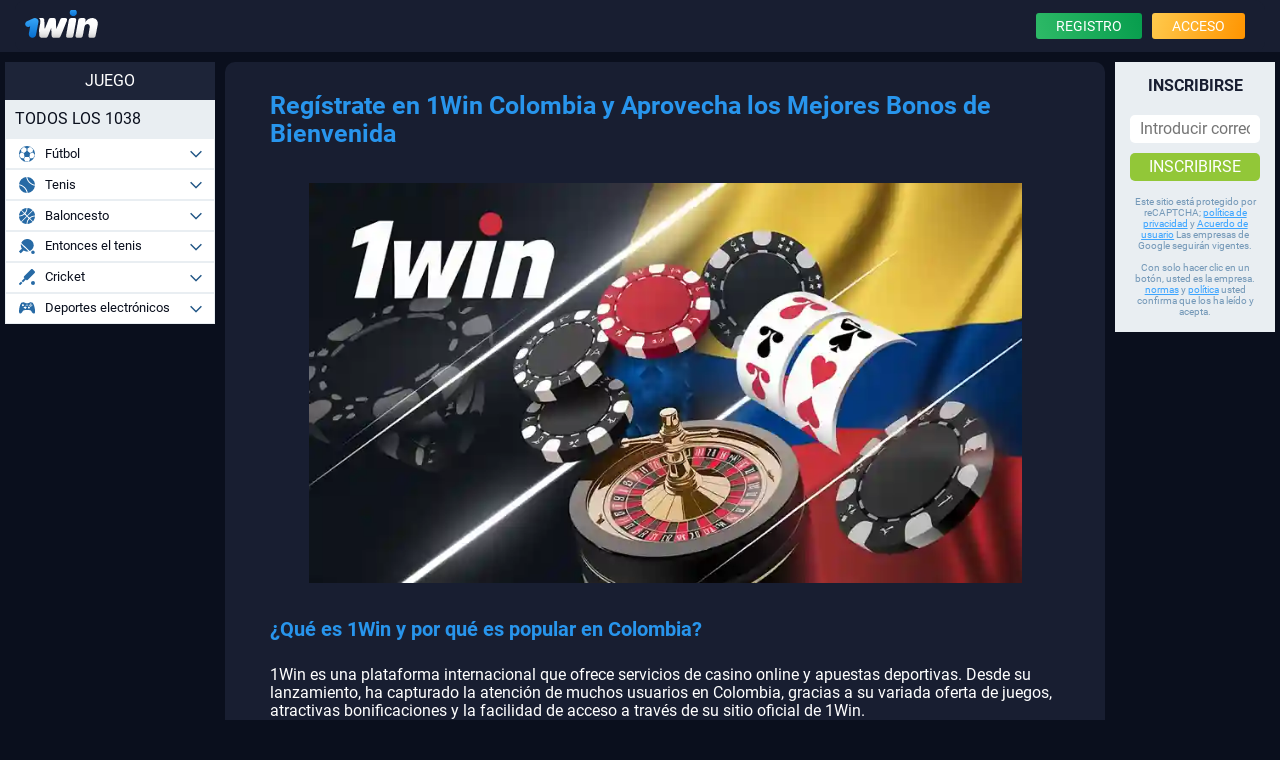

--- FILE ---
content_type: text/html; charset=UTF-8
request_url: https://revistasaludmental.mx/index.php/salud_mental/article/view/SM.0185-3325.2017.008
body_size: 13323
content:
<!DOCTYPE html>
<html lang="es-CO" class="page">

<head>
  <link rel="shortcut icon" href="favicon.ico" type="image/x-icon">
  <meta name="viewport" content="width=device-width, initial-scale=1.0"/>
  <meta http-equiv="X-UA-Compatible" content="ie=edge">
  <title>1Win Colombia: Inicia Sesión y Reclama Hasta 500% de Bono</title>
  <meta name="description" content="Inicia sesión en 1Win Colombia y reclama un bono del 500% en tus primeros depósitos. ¡Descarga 1Win apk y disfruta de las mejores apuestas online desde cualquier dispositivo!" />
  <meta property="og:description" content="Inicia sesión en 1Win Colombia y reclama un bono del 500% en tus primeros depósitos. ¡Descarga 1Win apk y disfruta de las mejores apuestas online desde cualquier dispositivo!" />
  <link rel="canonical" href="https://revistasaludmental.mx/" />

  <link rel="preload" href="/fonts/RobotoRegular.woff2" as="font" type="font/woff2" crossorigin>
  <link rel="preload" href="/fonts/RobotoMedium.woff2" as="font" type="font/woff2" crossorigin>
  <link rel="preload" href="/fonts/RobotoBold.woff2" as="font" type="font/woff2" crossorigin>
  <link rel="preload" href="/fonts/RobotoBlack.woff2" as="font" type="font/woff2" crossorigin>

  <link rel="stylesheet" href="/css/vendor.css" type="text/css">
  <link rel="stylesheet" href="/css/main.css" type="text/css">
  <script defer src="/js/main.js" ></script>
</head>

<body class="page__body">
  <div class="site-container">
    <header class="header">
  <div class="container">
    <div class="header__container d_flex">
      <div class="header__top">
        <div class="header__logo">
          <a href="/">
            <img width="73" height="32" src="/img/logo.svg" alt="1win" />
          </a>
        </div>
      </div>
      <div class="header__menu">
        <div class="for-mobile-bg"></div>
        <div class="menu-cnt d_flex">
          <div class="menu__right">
            <a
              href="#"
              target="_blank"
              rel="nofollow"
              class="reg open-popup"
              >Registro</a
            >
            <a
              href="#"
              target="_blank"
              rel="nofollow"
              class="log open-popup"
              >Acceso</a
            >
          </div>
        </div>
      </div>
    </div>
  </div>
</header>
<script type="application/ld+json">
    	{
    		"@context": "https://schema.org",
    		"@type": "Organization",
    		"name": "1Win",
    		"alternateName": "1Win Colombia",
    		"url": "https://revistasaludmental.mx/",
    		"sameAs": "https://revistasaludmental.mx/"
    	}
    </script>

	<script type="application/ld+json">
    {
        "@context": "https://schema.org",
        "@type": "NewsArticle",
        "mainEntityOfPage": {
            "@type": "WebPage",
            "@id": "https://revistasaludmental.mx/"
        },
        "headline": "1Win Colombia: Inicia Sesión y Reclama Hasta 500% de Bono",
        "description": "Inicia sesión en 1Win Colombia y reclama un bono del 500% en tus primeros depósitos. ¡Descarga 1Win apk y disfruta de las mejores apuestas online desde cualquier dispositivo!",
        "image": "https://revistasaludmental.mx/img/logo.svg",
        "author": {
            "@type": "Person",
            "url": "https://revistasaludmental.mx/",
            "name": "Wilfredo Nieto"
        },
        "publisher": {
            "@type": "Organization",
            "name": "https://revistasaludmental.mx/",
            "logo": {
                "@type": "ImageObject",
                "url": "https://revistasaludmental.mx/img/logo.svg"
            }
        },
		"datePublished": "2024-08-27",
        "dateModified": "2026-01-06"
    }
</script>

<main>

<div class="sidebare-left">
  <div class="sidebare-left__box">
    <div class="sidebare-left__title">
      <p style="font-size:16px">Juego</p>
    </div>
    <div class="sidebare-left__titlesub">
      <span>Todos los 1038</span>
    </div>
    <div class="sidebare-left__acardion">
      <div class="ac">
        <input class="ac-input" id="ac-1" name="ac-1" type="checkbox" />
        <label class="ac-label" for="ac-1">
          <svg width="16" fill="#276aa5" viewBox="0 0 32 32" focusable="false" role="img" class="ico__svg">
            <path d="M16 0a16 16 0 100 32 16 16 0 000-32zm1 5l5-3 2 1 2 2 1 1 1 1v1l-1 4-5 2-5-4zM4 7l1-1 1-1 2-2 2-1 5 3v5l-5 4-5-2-1-4V7zm0 17l-1-1-1-2v-1l-1-1v-2l3-4 6 2 1 7-2 3zm16 7h-2-1a14 14 0 01-2 0h-1-1l-3-5 2-4h8l2 4zm11-12l-1 1v1l-1 2-1 1-5 1-2-3 1-7 6-2 3 4v2z"></path>
          </svg>
          Fútbol
        </label>
        <article class="ac-text">
          <div class="ac-sub">
            <input class="ac-input" id="ac-2" name="ac-2" type="checkbox" />
            <label class="ac-label" for="ac-2">
              <img src="/img/italia.webp" alt="">
              Copa CUATRO (1)
            </label>
            <article class="ac-sub-text">
              <div class="ac-sub-text-item">
                <span>
                  <img src="/img/italia.webp" alt="">
                  Milán
                </span>
                <span class="ac-subnum">
                  1 1 0
                </span>
              </div>
              <div class="ac-sub-text-item">
                <span>
                  <img src="/img/italia.webp" alt="">
                  Sassuolo
                </span>
                <span class="ac-subnum">
                  3 3 0
                </span>
              </div>
            </article>
          </div>
          <div class="ac-sub">
            <input class="ac-input" id="ac-3" name="ac-3" type="checkbox" />
            <label class="ac-label" for="ac-3">
              <img src="/img/italia.webp" alt="">
              Alemán (2)
            </label>
            <article class="ac-sub-text">
              <div class="ac-sub-text-item">
                <span>
                  <img src="/img/italia.webp" alt="">
                  Milán
                </span>
                <span class="ac-subnum">
                  1 1 0
                </span>
              </div>
              <div class="ac-sub-text-item">
                <span>
                  <img src="/img/italia.webp" alt="">
                  Sassuolo
                </span>
                <span class="ac-subnum">
                  3 3 0
                </span>
              </div>
            </article>
          </div>
        </article>
      </div><!--item acardion-->
      <div class="ac">
        <input class="ac-input" id="ac-11" name="ac-11" type="checkbox" />
        <label class="ac-label" for="ac-11">
          <svg width="16" fill="#276aa5" viewBox="0 0 32 32" focusable="false" role="img" class="ico__svg">
            <path d="M14.5 0A16 16 0 00.1 14.5v.1C4 15 8 17 11.6 20.4S17 28 17.5 31.9a16 16 0 0014.4-14.3v-.1C28 17 24 15 20.4 11.6S15 4 14.5.1z"></path>
            <path d="M32 15.5A16 16 0 0016.5 0c.4 3.4 2.2 7.1 5.3 10.2S28.6 15 32 15.5zM0 16.5A16 16 0 0015.5 32c-.4-3.4-2.3-7.1-5.3-10.2S3.4 17 0 16.5z"></path>
          </svg>
          Tenis
        </label>
        <article class="ac-text">
          <div class="ac-sub">
            <input class="ac-input" id="ac-22" name="ac-22" type="checkbox" />
            <label class="ac-label" for="ac-22">
              <img src="/img/italia.webp" alt="">
              Copa CUATRO (1)
            </label>
            <article class="ac-sub-text">
              <div class="ac-sub-text-item">
                <span>
                  <img src="/img/italia.webp" alt="">
                  Milán
                </span>
                <span class="ac-subnum">
                  1 1 0
                </span>
              </div>
              <div class="ac-sub-text-item">
                <span>
                  <img src="/img/italia.webp" alt="">
                  Sassuolo
                </span>
                <span class="ac-subnum">
                  3 3 0
                </span>
              </div>
            </article>
          </div>
          <div class="ac-sub">
            <input class="ac-input" id="ac-33" name="ac-33" type="checkbox" />
            <label class="ac-label" for="ac-33">
              <img src="/img/italia.webp" alt="">
              Alemán (2)
            </label>
            <article class="ac-sub-text">
              <div class="ac-sub-text-item">
                <span>
                  <img src="/img/italia.webp" alt="">
                  Milán
                </span>
                <span class="ac-subnum">
                  1 1 0
                </span>
              </div>
            </article>
          </div>
        </article>
      </div><!--item acardion-->
      <div class="ac">
        <input class="ac-input" id="ac-111" name="ac-111" type="checkbox" />
        <label class="ac-label" for="ac-111">
          <svg width="16" fill="#276aa5" viewBox="0 0 32 32" focusable="false" role="img" class="ico__svg">
            <path d="M10 11L4 5c-2 3-4 7-4 10 4 0 7-1 10-4zM11 10c3-3 4-6 4-10-3 0-7 2-10 4zM16 6l-3 5 3 4L27 4c-3-2-6-4-10-4l-1 6zM32 15c0-4-2-7-4-10L17 16l4 3a17 17 0 0111-4zM22 21l6 6c2-3 4-7 4-10-4 0-7 1-10 4zM21 22c-3 3-4 6-4 10 3 0 7-2 10-4zM15 16l-4-3a17 17 0 01-11 4c0 4 2 7 4 10zM16 26l3-5-3-4L5 28c3 2 6 4 10 4l1-6z"></path>
          </svg>
          Baloncesto
        </label>
        <article class="ac-text">
          <div class="ac-sub">
            <input class="ac-input" id="ac-222" name="ac-222" type="checkbox" />
            <label class="ac-label" for="ac-222">
              <img src="/img/italia.webp" alt="">
              Copa CUATRO (1)
            </label>
            <article class="ac-sub-text">
              <div class="ac-sub-text-item">
                <span>
                  <img src="/img/italia.webp" alt="">
                  Milán
                </span>
                <span class="ac-subnum">
                  1 1 0
                </span>
              </div>
              <div class="ac-sub-text-item">
                <span>
                  <img src="/img/italia.webp" alt="">
                  Sassuolo
                </span>
                <span class="ac-subnum">
                  3 3 0
                </span>
              </div>
            </article>
          </div>
          <div class="ac-sub">
            <input class="ac-input" id="ac-333" name="ac-333" type="checkbox" />
            <label class="ac-label" for="ac-333">
              <img src="/img/italia.webp" alt="">
              Alemán (2)
            </label>
            <article class="ac-sub-text">
              <div class="ac-sub-text-item">
                <span>
                  <img src="/img/italia.webp" alt="">
                  Milán
                </span>
                <span class="ac-subnum">
                  1 1 0
                </span>
              </div>
            </article>
          </div>
        </article>
      </div><!--item acardion-->
      <div class="ac">
        <input class="ac-input" id="ac-1111" name="ac-1111" type="checkbox" />
        <label class="ac-label" for="ac-1111">

          <svg width="16" fill="#276aa5" viewBox="0 0 33 32" focusable="false" role="img" class="ico__svg">
            <path d="M32.5 28.3a3.7 3.7 0 11-7.4 0 3.7 3.7 0 017.4 0zM26.5 3.9A13.4 13.4 0 004.8 8.2v.1L22 25.7a13.4 13.4 0 004.4-21.8zM3.8 12.3a13 13 0 002.1 8.3L.2 26.3a.7.7 0 000 1l3 3a.7.7 0 001 0l5.6-5.8a13.2 13.2 0 0010 2h-.2L4 10.7l-.2 1.4z"></path>
          </svg>
          Entonces el tenis
        </label>
        <article class="ac-text">
          <div class="ac-sub">
            <input class="ac-input" id="ac-2222" name="ac-2222" type="checkbox" />
            <label class="ac-label" for="ac-2222">
              <img src="/img/italia.webp" alt="">
              Copa CUATRO (1)
            </label>
            <article class="ac-sub-text">
              <div class="ac-sub-text-item">
                <span>
                  <img src="/img/italia.webp" alt="">
                  Milán
                </span>
                <span class="ac-subnum">
                  1 1 0
                </span>
              </div>
              <div class="ac-sub-text-item">
                <span>
                  <img src="/img/italia.webp" alt="">
                  Sassuolo
                </span>
                <span class="ac-subnum">
                  3 3 0
                </span>
              </div>
            </article>
          </div>
          <div class="ac-sub">
            <input class="ac-input" id="ac-3333" name="ac-3333" type="checkbox" />
            <label class="ac-label" for="ac-3333">
              <img src="/img/italia.webp" alt="">
              Alemán (2)
            </label>
            <article class="ac-sub-text">
              <div class="ac-sub-text-item">
                <span>
                  <img src="/img/italia.webp" alt="">
                  Milán
                </span>
                <span class="ac-subnum">
                  1 1 0
                </span>
              </div>
            </article>
          </div>
        </article>
      </div><!--item acardion-->
      <div class="ac">
        <input class="ac-input" id="ac-11111" name="ac-11111" type="checkbox" />
        <label class="ac-label" for="ac-11111">
          <svg width="16" fill="#276aa5" viewBox="0 0 32 32" focusable="false" role="img" class="ico__svg">
            <path d="M32 28a4 4 0 11-8 0 4 4 0 018 0zM3.9 25.3L.3 29a1 1 0 000 1.4l1.4 1.4c.4.4 1 .4 1.4 0l3.6-3.6L4 25.3zM31.4 4.8L27.2.6a2 2 0 00-2.9 0L10.2 14.7a2 2 0 000 2.9l.7.7-5.6 5.6 2.8 2.8 5.6-5.6.7.7c.8.8 2.1.8 2.9 0L31.4 7.7c.8-.8.8-2.1 0-2.9z"></path>
          </svg>
          Cricket
        </label>
        <article class="ac-text">
          <div class="ac-sub">
            <input class="ac-input" id="ac-22222" name="ac-22222" type="checkbox" />
            <label class="ac-label" for="ac-22222">
              <img src="/img/italia.webp" alt="">
              Copa CUATRO (1)
            </label>
            <article class="ac-sub-text">
              <div class="ac-sub-text-item">
                <span>
                  <img src="/img/italia.webp" alt="">
                  Milán
                </span>
                <span class="ac-subnum">
                  1 1 0
                </span>
              </div>
              <div class="ac-sub-text-item">
                <span>
                  <img src="/img/italia.webp" alt="">
                  Sassuolo
                </span>
                <span class="ac-subnum">
                  3 3 0
                </span>
              </div>
            </article>
          </div>
          <div class="ac-sub">
            <input class="ac-input" id="ac-33333" name="ac-33333" type="checkbox" />
            <label class="ac-label" for="ac-33333">
              <img src="/img/italia.webp" alt="">
              Alemán (2)
            </label>
            <article class="ac-sub-text">
              <div class="ac-sub-text-item">
                <span>
                  <img src="/img/italia.webp" alt="">
                  Milán
                </span>
                <span class="ac-subnum">
                  1 1 0
                </span>
              </div>
            </article>
          </div>
        </article>
      </div><!--item acardion-->
      <div class="ac">
        <input class="ac-input" id="ac-111111" name="ac-111111" type="checkbox" />
        <label class="ac-label" for="ac-111111">
          <svg width="16" fill="#276aa5" viewBox="0 0 32 32" focusable="false" role="img" class="ico__svg">
            <path d="M28 6.3c-.8-1.4-5-2-5.8-1.7l-1.4.7a8.6 8.6 0 01-4.6 1.3h-.1-.2c-1.7 0-3.3-.5-4.6-1.4L10 4.7C9 4.3 5 4.9 4 6.3.7 11.7-1.2 24.2 1 26.5a2.2 2.2 0 001.8.7c1.2-.1 2.5-1.2 3.6-3l.3-.4c2-3.4 2.2-3.7 9.4-3.7s7.3.3 9.3 3.7l.3.5c1.2 1.7 2.4 2.8 3.6 2.9h.2c.7 0 1.3-.3 1.7-.7 2.1-2.3.2-14.8-3.2-20.2zm-5.2.8h1.6s.2 0 .2.2v1.5l-.1.2-.8.5a.2.2 0 01-.2 0l-.8-.5-.1-.2V7.3l.2-.2zM18.2 10a.5.5 0 01.7 0l.2.3c0 .3-.2.5-.5.5a.5.5 0 01-.4-.8zm-5 0a.5.5 0 01.7 0l.2.3a.5.5 0 01-.9.4l-.1-.4.1-.3zm-5.4 2.3a2 2 0 112-2 2 2 0 01-2 2zm7.3 3.6c0 .1-.1.2-.3.2h-1.5v1.5c0 .2 0 .3-.2.3h-1.5a.2.2 0 01-.3-.3v-1.5H9.8a.3.3 0 01-.2-.2v-1.6s0-.2.2-.2h1.5v-1.5c0-.2.1-.3.3-.3H13c.1 0 .2.1.2.3V14h1.5c.2 0 .3.1.3.2V16zm1-4.3a1.3 1.3 0 111.2-1.3c0 .7-.5 1.3-1.2 1.3zm3.7 5.6a2 2 0 112-2 2 2 0 01-2 2zm2.3-5.9h-1.5a.3.3 0 01-.3-.2V9.6c0-.2.1-.3.3-.3h1.5l.2.1.5.8a.2.2 0 010 .3l-.5.7-.2.1zm2.3 2.3h-1.6a.3.3 0 01-.2-.3v-1.5l.1-.2.8-.5h.2l.8.5v1.7l-.1.3zm2.4-2.5c0 .1 0 .2-.2.2H25h-.2l-.5-.8v-.2-.1l.5-.8h1.7c.1 0 .2 0 .2.2V11z"></path>
          </svg>
          Deportes electrónicos
        </label>
        <article class="ac-text">
          <div class="ac-sub">
            <input class="ac-input" id="ac-222222" name="ac-222222" type="checkbox" />
            <label class="ac-label" for="ac-222222">
              <img src="/img/italia.webp" alt="">
              Copa CUATRO (1)
            </label>
            <article class="ac-sub-text">
              <div class="ac-sub-text-item">
                <span>
                  <img src="/img/italia.webp" alt="">
                  Milán
                </span>
                <span class="ac-subnum">
                  1 1 0
                </span>
              </div>
              <div class="ac-sub-text-item">
                <span>
                  <img src="/img/italia.webp" alt="">
                  Sassuolo
                </span>
                <span class="ac-subnum">
                  3 3 0
                </span>
              </div>
            </article>
          </div>
          <div class="ac-sub">
            <input class="ac-input" id="ac-333333" name="ac-333333" type="checkbox" />
            <label class="ac-label" for="ac-333333">
              <img src="/img/italia.webp" alt="">
              Alemán (2)
            </label>
            <article class="ac-sub-text">
              <div class="ac-sub-text-item">
                <span>
                  <img src="/img/italia.webp" alt="">
                  Milán
                </span>
                <span class="ac-subnum">
                  1 1 0
                </span>
              </div>
            </article>
          </div>
        </article>
      </div>
    </div>
  </div>
</div>
<div class="main">
<section class="content">
  <div class="content__container container">
    <h1>Regístrate en 1Win Colombia y Aprovecha los Mejores Bonos de Bienvenida</h1>

    <img src="/img/main/1win.webp" alt="1Win" title="Regístrate en 1Win Colombia y Aprovecha los Mejores Bonos de Bienvenida"
    width="713" height="400"> 

    <h2>¿Qué es 1Win y por qué es popular en Colombia?</h2>

    <p>1Win es una plataforma internacional que ofrece servicios de casino online y apuestas deportivas. Desde su lanzamiento, ha capturado la atención de muchos usuarios en Colombia, gracias a su variada oferta de juegos, atractivas bonificaciones y la facilidad de acceso a través de su sitio oficial de 1Win.</p>

    <p>La popularidad de 1Win Colombia se basa en varios factores clave:</p>

    <ul class="list-reset">
        <li>1. <strong>Variedad de Juegos y Apuestas:</strong> La plataforma cuenta con una extensa selección de juegos de casino, incluyendo tragamonedas, ruleta, póker, y una sólida oferta de apuestas deportivas que cubre eventos locales e internacionales.</li>
        <li>2. <strong>Bonificaciones y Promociones:</strong> 1Win es conocido por sus generosos bonos de bienvenida y promociones continuas, lo que atrae tanto a nuevos usuarios como a jugadores experimentados.</li>
        <li>3. <strong>Accesibilidad:</strong> La plataforma es fácil de usar y está disponible en múltiples dispositivos, permitiendo a los usuarios colombianos acceder desde cualquier lugar y en cualquier momento.</li>
        <li>4. <strong>Seguridad y Confiabilidad:</strong> Aunque opera bajo una licencia internacional, 1Win Colombia se compromete a proporcionar un entorno seguro para sus usuarios, garantizando la protección de sus datos y transacciones.</li>
        <li>5. <strong>Soporte al Cliente:</strong> 1Win ofrece un servicio de atención al cliente eficiente, disponible 24/7 para resolver cualquier duda o problema que puedan tener los usuarios.</li>
        <li>6. <strong>Métodos de Pago Diversificados:</strong> Los usuarios pueden elegir entre una amplia gama de métodos de pago, incluidos tarjetas bancarias, monederos electrónicos, y criptomonedas.</li>
    </ul>

    <p>A continuación, se presenta una tabla con información clave sobre 1Win Colombia:</p>

    <div class="table-scroll">
        <table>
            <thead>
                <tr>
                    <td>🌐 Aspecto</td>
                    <td>Detalles</td>
                </tr>
            </thead>
            <tbody>
                <tr>
                    <td>🛡️ Licencia</td>
                    <td>Opera bajo una licencia internacional válida, asegurando la legalidad y seguridad de las operaciones.</td>
                </tr>
                <tr>
                    <td>🎰 Juegos Disponibles</td>
                    <td>Tragamonedas, ruleta, póker, apuestas deportivas, juegos en vivo, y más.</td>
                </tr>
                <tr>
                    <td>🎁 Bonificaciones</td>
                    <td>Bono de bienvenida, promociones regulares, cashback, y ofertas especiales para usuarios colombianos.</td>
                </tr>
                <tr>
                    <td>📱 Accesibilidad</td>
                    <td>Disponible en múltiples dispositivos: PC, Android, iPhone, con acceso a través del sitio oficial de 1Win.</td>
                </tr>
                <tr>
                    <td>🌟 Popularidad</td>
                    <td>Alta, debido a su oferta variada de juegos y apuestas, junto con bonificaciones competitivas.</td>
                </tr>
                <tr>
                    <td>📞 Soporte al Cliente</td>
                    <td>Servicio de atención al cliente disponible 24/7 a través de chat en vivo, correo electrónico y teléfono.</td>
                </tr>
                <tr>
                    <td>💳 Métodos de Pago</td>
                    <td>Tarjetas bancarias, monederos electrónicos (Skrill, Neteller), criptomonedas (Bitcoin, Ethereum).</td>
                </tr>
            </tbody>
        </table>
    </div>

    <h2>Cómo Registrarse en 1Win Colombia: Guía Paso a Paso</h2>

    <p>Registrarse en 1Win Colombia es un proceso sencillo que permite a los nuevos usuarios acceder a una amplia variedad de juegos de casino y opciones de apuestas deportivas. A continuación, te ofrecemos una guía paso a paso para completar tu registro en 1Win y empezar a disfrutar de todos los beneficios que la plataforma ofrece.</p>

    <p><strong>Paso 1: Acceder al Sitio Oficial de 1Win</strong></p>

    <p>El primer paso para registrarte en 1Win Colombia es visitar el sitio oficial de <a href="https://1-win.cl/">1Win</a>. Puedes hacerlo desde cualquier navegador en tu PC o dispositivo móvil. Asegúrate de estar en la página correcta verificando que la URL empiece con "https://" para garantizar una conexión segura.</p>

    <p><strong>Paso 2: Iniciar el Proceso de Registro</strong></p>

    <p>Una vez en el sitio oficial de 1Win, busca el botón de "Registrarse" o "Sign Up", generalmente ubicado en la esquina superior derecha de la página. Haz clic en este botón para iniciar el proceso de creación de tu cuenta.</p>

    <p><strong>Paso 3: Completar el Formulario de Registro</strong></p>

    <p>Al hacer clic en "Registrarse", se abrirá un formulario que debes completar con tu información personal. Asegúrate de ingresar datos precisos y válidos, ya que esto es crucial para la verificación de tu cuenta. Los campos típicos que deberás llenar incluyen:</p>

    <ul>
        <li><strong>Nombre completo:</strong> Tu nombre tal como aparece en tus documentos oficiales.</li>
        <li><strong>Correo electrónico o número de teléfono:</strong> Un contacto válido donde recibirás confirmaciones y actualizaciones.</li>
        <li><strong>Contraseña:</strong> Crea una contraseña segura que contenga letras, números y símbolos para proteger tu cuenta.</li>
    </ul>

    <p><strong>Paso 4: Seleccionar la Moneda y Aceptar los Términos</strong></p>

    <p>En este paso, tendrás que seleccionar la moneda que prefieres utilizar en tu cuenta. Es importante hacer esta elección cuidadosamente, ya que cambiar la moneda después del registro puede ser complicado. Además, deberás leer y aceptar los términos y condiciones de uso de la plataforma antes de continuar.</p>

    <p><strong>Paso 5: Confirmar el Registro</strong></p>

    <p>Una vez que hayas completado todos los campos, haz clic en "Registrarse" o "Crear Cuenta". En este punto, es posible que recibas un correo electrónico o un mensaje de texto con un enlace o código de verificación. Asegúrate de seguir las instrucciones para confirmar tu cuenta y activar el acceso completo a la plataforma.</p>

    <p><strong>Paso 6: Hacer el Primer Depósito y Reclamar el Bono de Bienvenida</strong></p>

    <p>Después de completar tu registro en 1Win, puedes iniciar sesión y realizar tu primer depósito. 1Win Colombia ofrece un bono de bienvenida para nuevos usuarios, que puedes reclamar al hacer tu primer depósito. Este bono puede aumentar significativamente tu capital inicial para apuestas y juegos en el casino.</p>

    <h2>1Win Instalar</h2>

    <p>Instalar 1Win en tu dispositivo es un proceso sencillo. Para instalar 1Win en Android, descarga el archivo APK desde el sitio oficial, habilita la instalación desde fuentes desconocidas en tu dispositivo, y sigue las instrucciones. Para iPhone, simplemente busca 1Win en la App Store e instala la aplicación como lo harías con cualquier otra.</p>

    <h2>Bono de Bienvenida de 500% en 1Win: Cómo Funciona</h2>

    <img src="/img/main/1win-bono.webp" alt="1Win Bono" title="Bono de Bienvenida de 500% en 1Win: Cómo Funciona" loading="lazy"
    width="758" height="400"> 

    <p>Uno de los mayores atractivos de 1Win es su generoso bono de bienvenida, que ofrece a los nuevos usuarios la oportunidad de aumentar significativamente su capital inicial. Este 1Win bono es una excelente manera de comenzar en la plataforma, ya que permite a los jugadores explorar más juegos y realizar apuestas con un mayor fondo. A continuación, te explicamos en detalle cómo funciona este bono 1Win y cómo puedes aprovecharlo al máximo.</p>

    <h3>¿Qué es el Bono de Bienvenida de 500% en 1Win?</h3>

    <p>El bono de bienvenida de 500% en 1Win es una oferta exclusiva para nuevos usuarios que realizan sus primeros depósitos en la plataforma. Este 1Win bonus se aplica a los primeros cuatro depósitos que realices después de registrarte, lo que significa que puedes recibir hasta 500% de tu depósito inicial como saldo adicional en tu cuenta.</p>

    <h3>Cómo Funciona el Bono de Bienvenida</h3>

    <p>El funcionamiento del bono 1Win es bastante simple y se estructura de la siguiente manera:</p>

    <div class="table-scroll">
        <table>
            <thead>
                <tr>
                    <td>Depósito</td>
                    <td>Porcentaje de Bono</td>
                    <td>Ejemplo de Depósito</td>
                    <td>Bono Recibido</td>
                    <td>Total en la Cuenta</td>
                </tr>
            </thead>
            <tbody>
                <tr>
                    <td>Primer Depósito</td>
                    <td>200%</td>
                    <td>$100</td>
                    <td>$200</td>
                    <td>$300</td>
                </tr>
                <tr>
                    <td>Segundo Depósito</td>
                    <td>150%</td>
                    <td>$100</td>
                    <td>$150</td>
                    <td>$250</td>
                </tr>
                <tr>
                    <td>Tercer Depósito</td>
                    <td>100%</td>
                    <td>$100</td>
                    <td>$100</td>
                    <td>$200</td>
                </tr>
                <tr>
                    <td>Cuarto Depósito</td>
                    <td>50%</td>
                    <td>$100</td>
                    <td>$50</td>
                    <td>$150</td>
                </tr>
            </tbody>
        </table>
    </div>

    <p>En total, puedes obtener hasta un 500% de bono en tus primeros cuatro depósitos, lo que representa una excelente oportunidad para maximizar tus fondos y explorar todo lo que 1Win tiene para ofrecer.</p>

    <h3>¿Cómo Obtener el Bono?</h3>

    <p>Para recibir este 1Win bono, simplemente sigue estos pasos:</p>

    <ul class="list-reset">
        <li>1. Regístrate en 1Win si aún no lo has hecho. Puedes seguir las instrucciones del proceso de registro para crear tu cuenta.</li>
        <li>2. Realiza tu primer depósito en la plataforma. Asegúrate de verificar la cantidad mínima requerida para activar el bono.</li>
        <li>3. El bono se acreditará automáticamente en tu cuenta después de cada depósito. No es necesario que ingreses ningún código promocional, ya que el bono se aplica de manera automática.</li>
    </ul>

    <h3>Condiciones de Uso del Bono</h3>

    <p>Como con cualquier bonus, es importante leer y entender los términos y condiciones que lo acompañan. Algunos de los puntos clave incluyen:</p>

    <ul>
        <li><strong>Requisitos de Apuesta:</strong> El bono debe ser apostado un cierto número de veces antes de que los fondos puedan ser retirados. Por ejemplo, es posible que necesites apostar el monto del bono 10 veces en apuestas con cuotas específicas.</li>
        <li><strong>Cuotas Mínimas:</strong> Para cumplir con los requisitos de apuesta, las apuestas deben realizarse en eventos con cuotas mínimas establecidas, generalmente alrededor de 1.5 o superiores.</li>
        <li><strong>Plazo de Validez:</strong> El bono tiene un plazo de validez limitado, generalmente dentro de los 30 días posteriores a su activación. Si no cumples con los requisitos dentro de este período, podrías perder el bono.</li>
    </ul>

    <h3>Maximiza el Uso del Bono</h3>

    <p>Para aprovechar al máximo el bono 1Win, aquí hay algunos consejos:</p>

    <ul>
        <li><strong>Planifica tus Depósitos:</strong> Realiza depósitos estratégicos que te permitan maximizar el bono disponible.</li>
        <li><strong>Juega Inteligentemente:</strong> Usa el bono en juegos o apuestas donde tengas una mayor probabilidad de ganar, y asegúrate de cumplir con los requisitos de apuesta.</li>
        <li><strong>Mantente Informado:</strong> Revisa regularmente las promociones y ofertas en 1Win para asegurarte de no perderte otras oportunidades de bonificación.</li>
    </ul>

    <p>El 1Win bonus de bienvenida es una oportunidad única para multiplicar tus fondos y explorar la plataforma con un mayor capital. Siguiendo los pasos y consejos anteriores, podrás sacar el máximo provecho de esta oferta y disfrutar de todo lo que 1Win tiene para ofrecer.</p>

    <h2>Métodos de Pago Disponibles en 1Win Colombia</h2>

    <img src="/img/main/1win-metodos-de-pago.webp" alt="1Win Metodos de Pago" title="Métodos de Pago Disponibles en 1Win Colombia" loading="lazy"
    width="759" height="400"> 

    <p>Una de las ventajas de jugar en 1Win Colombia es la amplia gama de métodos de pago disponibles, diseñados para ofrecer comodidad y seguridad a los usuarios. Ya sea que prefieras realizar transacciones desde un dispositivo Android o iOS, la aplicación 1Win facilita el proceso, permitiéndote depositar y retirar fondos de manera rápida y sencilla.</p>

    <h3>Métodos de Pago Disponibles</h3>

    <p>1Win Colombia ofrece varias opciones de pago para adaptarse a las necesidades de todos los jugadores. A continuación, se presentan los métodos más populares:</p>

    <ul class="list-reset">
        <li>1. Tarjetas Bancarias (Visa, Mastercard)
            <ul>
                <li>Las tarjetas de crédito y débito son uno de los métodos de pago más utilizados en 1Win Colombia. Estas transacciones se procesan de manera segura y generalmente se reflejan en la cuenta del usuario de forma inmediata.</li>
            </ul>
        </li>
        <li>2. Monederos Electrónicos (Skrill, Neteller)
            <ul>
                <li>Los monederos electrónicos son una opción popular para quienes buscan rapidez y seguridad. Son fáciles de usar y permiten tanto depósitos como retiros de manera eficiente.</li>
            </ul>
        </li>
        <li>3. Criptomonedas (Bitcoin, Ethereum)
            <ul>
                <li>Para aquellos que prefieren el anonimato y la seguridad, 1Win acepta pagos en criptomonedas como Bitcoin y Ethereum. Este método es cada vez más popular entre los usuarios que buscan proteger su privacidad.</li>
            </ul>
        </li>
        <li>4. Transferencias Bancarias
            <ul>
                <li>Las transferencias bancarias son una opción confiable para quienes prefieren realizar pagos directamente desde su cuenta bancaria. Aunque puede tardar un poco más que otros métodos, es una opción segura y ampliamente disponible.</li>
            </ul>
        </li>
        <li>5. Aplicaciones de Pago Móvil
            <ul>
                <li>1Win Colombia también permite realizar pagos a través de aplicaciones móviles de pago, lo que facilita la gestión de fondos directamente desde tu smartphone.</li>
            </ul>
        </li>
    </ul>

    <h3>Uso de la Aplicación 1Win para Pagos</h3>

    <p>La aplicación 1Win, disponible tanto para Android como para iPhone (iOS), es una herramienta poderosa que hace que la gestión de tus fondos sea más accesible y rápida. Aquí te explicamos cómo puedes usar la 1Win app Android y la 1Win app iPhone para realizar pagos:</p>

    <ul>
        <li><strong>1Win Android:</strong> Si utilizas un dispositivo Android, puedes descargar la 1Win app Android directamente desde el sitio oficial. Una vez instalada, podrás acceder a todas las funciones de la plataforma, incluidos los métodos de pago, de manera rápida y segura.</li>
        <li><strong>1Win iPhone (iOS):</strong> Los usuarios de iPhone también tienen acceso a una versión optimizada de la aplicación 1Win. Disponible para dispositivos iOS, esta app ofrece la misma funcionalidad, permitiéndote realizar depósitos y retiros de manera eficiente y sin complicaciones.</li>
    </ul>

    <h3>Ventajas de Utilizar la Aplicación 1Win</h3>

    <ul>
        <li><strong>Acceso Rápido y Seguro:</strong> La aplicación 1Win permite a los usuarios acceder a sus cuentas y realizar transacciones en cualquier momento y desde cualquier lugar, utilizando una conexión segura.</li>
        <li><strong>Notificaciones en Tiempo Real:</strong> Recibe notificaciones instantáneas sobre el estado de tus pagos, promociones y actualizaciones de la plataforma.</li>
        <li><strong>Interfaz Intuitiva:</strong> Tanto la 1Win app Android como la 1Win app iPhone están diseñadas con una interfaz fácil de usar, lo que hace que la navegación y la gestión de tu cuenta sean sencillas.</li>
    </ul>

    <h2>Consejos para Maximizar tus Bonos en 1Win</h2>

    <p>Aprovechar al máximo los bonos y promociones en 1Win puede ser una excelente estrategia para aumentar tus ganancias y disfrutar más de la plataforma. A continuación, te ofrecemos algunos consejos útiles para sacar el máximo provecho de los bonos 1Win, incluyendo cómo utilizar el código promocional GOL5.</p>

    <p><strong>1. Usa el Código Promocional Correctamente</strong></p>

    <p>Uno de los primeros pasos para maximizar tus bonos en 1Win es utilizar el código promocional GOL5. Este bonus code 1Win: GOL5 te permite acceder a bonos adicionales que pueden no estar disponibles sin el código. Asegúrate de ingresar el 1win código promocional: GOL5 durante el proceso de registro o al hacer tu primer depósito para activar esta oferta.</p>

    <p><strong>2. Realiza Depósitos Estratégicos</strong></p>

    <p>Para obtener el máximo beneficio del 1win bono, planifica tus depósitos de manera que coincidan con las ofertas de la plataforma. Por ejemplo, si sabes que puedes recibir un bono adicional por un segundo o tercer depósito, asegúrate de tener los fondos necesarios para aprovechar estas promociones.</p>

    <p><strong>3. Cumple con los Requisitos de Apuesta</strong></p>

    <p>Cada bono 1Win viene con ciertos requisitos de apuesta que debes cumplir antes de poder retirar tus ganancias. Es importante leer y entender estos términos para asegurarte de que puedes cumplirlos. Focalízate en hacer apuestas que cumplan con las condiciones mínimas, como la cuota o el número de veces que el bono debe ser apostado.</p>

    <p><strong>4. Participa en Promociones y Eventos Especiales</strong></p>

    <p>1Win regularmente ofrece promociones adicionales y eventos especiales que pueden aumentar el valor de tus bonos. Mantente atento a estas oportunidades y participa en ellas para maximizar tus beneficios. Estos eventos a menudo incluyen giros gratis, cashback o bonos adicionales al realizar ciertas actividades.</p>

    <p><strong>5. Juega Inteligentemente con tus Bonos</strong></p>

    <p>Utiliza tus bonos en juegos o apuestas donde tengas una mayor probabilidad de ganar. Evita realizar apuestas demasiado arriesgadas y enfócate en juegos que ofrezcan un equilibrio entre riesgo y recompensa. Esto te permitirá cumplir con los requisitos de apuesta más rápidamente y maximizar tus ganancias.</p>

    <p><strong>6. Revisa las Condiciones Regularmente</strong></p>

    <p>Las condiciones de los bonos y los códigos promocionales pueden cambiar, por lo que es esencial revisar las reglas y términos regularmente. Asegúrate de estar al tanto de cualquier cambio para no perder ninguna oportunidad de maximizar tus bonos 1Win.</p>

    <h2>Resumen</h2>

    <p>Utilizar el bonus code 1Win: GOL5 y seguir estos consejos te ayudará a aprovechar al máximo las oportunidades de bonos que 1Win ofrece. Planifica estratégicamente, cumple con los requisitos de apuesta, y mantente informado sobre las promociones actuales para sacar el máximo provecho de tus bonos y aumentar tus posibilidades de ganar.</p>

    <p>Siguiendo estos consejos, podrás maximizar el valor de tus bonos 1Win y disfrutar de una experiencia de juego más rentable y emocionante.</p>

    <h2>1Win Casino Online: Juegos Disponibles y Promociones</h2>

    <img src="/img/main/1win-juegos.webp" alt="1Win Juegos" title="1Win Casino Online: Juegos Disponibles y Promociones" loading="lazy"
    width="758" height="400"> 

    <p>1Win Casino Online ofrece una variada gama de juegos y promociones diseñadas para satisfacer tanto a jugadores nuevos como a experimentados. A continuación, te presentamos una visión general de los principales juegos y las promociones disponibles, con un enfoque especial en Lucky Jet 1Win.</p>

    <h3>Juegos Disponibles en 1Win Casino</h3>

    <div class="table-scroll">
        <table>
            <thead>
                <tr>
                    <td>Tipo de Juego</td>
                    <td>Descripción</td>
                    <td>Ejemplos Populares</td>
                </tr>
            </thead>
            <tbody>
                <tr>
                    <td>Tragamonedas</td>
                    <td>Una extensa selección de tragamonedas, desde las clásicas hasta las más modernas con gráficos avanzados.</td>
                    <td>Book of Ra, Starburst, Gonzo's Quest</td>
                </tr>
                <tr>
                    <td>Juegos de Mesa</td>
                    <td>Incluye variantes de blackjack, ruleta, y póker, ofreciendo diferentes niveles de apuesta y estilos de juego.</td>
                    <td>Blackjack Americano, Ruleta Europea</td>
                </tr>
                <tr>
                    <td>Casino en Vivo</td>
                    <td>Juega contra crupieres reales en tiempo real. Experiencia inmersiva con transmisión en vivo.</td>
                    <td>Ruleta en Vivo, Blackjack en Vivo</td>
                </tr>
                <tr>
                    <td>Lucky Jet</td>
                    <td>Un juego rápido y emocionante donde apuestas al "jet" para que alcance ciertas alturas antes de estrellarse.</td>
                    <td>Lucky Jet 1Win</td>
                </tr>
            </tbody>
        </table>
    </div>

    <h2>Promociones y Bonos en 1Win Casino</h2>

    <p>1Win Casino se distingue no solo por su amplia oferta de juegos, sino también por sus atractivas promociones que permiten a los jugadores maximizar su experiencia de juego.</p>

    <div class="table-scroll">
        <table>
            <thead>
                <tr>
                    <td>Promoción</td>
                    <td>Descripción</td>
                    <td>Ventajas</td>
                </tr>
            </thead>
            <tbody>
                <tr>
                    <td>Bono de Bienvenida</td>
                    <td>Un bono generoso que se aplica a tus primeros depósitos, aumentando tu saldo inicial para jugar.</td>
                    <td>Aumenta tu saldo hasta en un 500%</td>
                </tr>
                <tr>
                    <td>Promociones Diarias</td>
                    <td>Ofertas que cambian regularmente, como giros gratis y bonos de recarga.</td>
                    <td>Oportunidades constantes para ganar premios adicionales</td>
                </tr>
                <tr>
                    <td>Lucky Jet Bonificaciones</td>
                    <td>Promociones exclusivas para jugadores de Lucky Jet, como bonos adicionales por alcanzar metas en el juego.</td>
                    <td>Mejora tus ganancias en Lucky Jet</td>
                </tr>
                <tr>
                    <td>Programas de Lealtad</td>
                    <td>Acumula puntos por cada apuesta, que luego pueden canjearse por premios, bonos y giros gratis.</td>
                    <td>Recompensas adicionales por ser un jugador fiel</td>
                </tr>
            </tbody>
        </table>
    </div>

    <p>Uso de la 1Win Casino App</p>

    <p>Para disfrutar de todos estos juegos y promociones en cualquier momento, 1Win Casino ofrece una aplicación móvil disponible tanto para Android como para iOS.</p>

    <div class="table-scroll">
        <table>
            <thead>
                <tr>
                    <td>Característica</td>
                    <td>Detalles</td>
                </tr>
            </thead>
            <tbody>
                <tr>
                    <td>1Win Android</td>
                    <td>La aplicación está disponible para su descarga directa desde el sitio oficial de 1Win.</td>
                </tr>
                <tr>
                    <td>1Win iPhone (iOS)</td>
                    <td>Los usuarios de iPhone pueden encontrar la aplicación en la App Store o en el sitio web de 1Win.</td>
                </tr>
                <tr>
                    <td>Ventajas de la App</td>
                    <td>Acceso rápido y seguro a todos los juegos y promociones, con una interfaz fácil de usar.</td>
                </tr>
            </tbody>
        </table>
    </div>

    <p>Para maximizar tus beneficios en 1Win, no olvides utilizar los códigos para 1Win. Por ejemplo, al ingresar el código promocional GOL5 al registrarte o al hacer tu primer depósito, puedes acceder a bonos adicionales y otras promociones especiales que te ayudarán a aumentar tu saldo inicial.</p>

    <h2>Cómo Contactar con el Soporte de 1Win Colombia</h2>

    <p>Si necesitas asistencia en 1Win Colombia, puedes contactar con su equipo de soporte de varias maneras, ya sea a través del 1Win website o utilizando la 1Win Colombia app.</p>

    <ul class="list-reset">
        <li>1. <strong>A través del 1Win Website:</strong> Visita el sitio oficial de 1Win y navega hasta la sección de soporte. Aquí encontrarás opciones como chat en vivo, correo electrónico, y una sección de preguntas frecuentes que pueden ayudarte a resolver tu problema rápidamente.</li>
        <li>2. <strong>Mediante la 1Win Colombia App:</strong> Si prefieres usar tu móvil, la 1Win Colombia app también ofrece acceso directo al soporte al cliente. Dentro de la app, puedes iniciar un chat en vivo o enviar una solicitud de ayuda a través del formulario de contacto.</li>
        <li>3. <strong>Correo Electrónico y Redes Sociales:</strong> Además, puedes enviar un correo electrónico directamente a su equipo de soporte o comunicarte a través de sus redes sociales para obtener asistencia adicional.</li>
    </ul>

    <p>Estas opciones aseguran que siempre tendrás una manera rápida y fácil de obtener la ayuda que necesitas en 1Win Co.</p>
    <a href="https://plinko.org/es"><img src="/img/main/plinko2.jpg" alt="plinko casino" loading="lazy"
    style="max-height:250px;"></a> 

    <h2>FAQ para 1Win Colombia</h2>

    <h3>1. ¿Qué es 1Win Colombia?</h3>

    <p>1Win Colombia es una plataforma en línea que ofrece servicios de casino online y apuestas deportivas. Es conocida por su amplia variedad de juegos, promociones atractivas y accesibilidad desde múltiples dispositivos.</p>

    <h3>2. ¿Es legal jugar en 1Win Colombia?</h3>

    <p>1Win opera bajo una licencia internacional válida, lo que permite a los usuarios colombianos utilizar la plataforma sin infringir las leyes locales. Sin embargo, siempre es recomendable verificar las regulaciones locales antes de participar en juegos de azar en línea.</p>

    <h3>3. ¿Cómo me registro en 1Win Colombia?</h3>

    <p>Para registrarte en 1Win Colombia, visita el sitio oficial de 1Win y sigue los pasos de registro. Deberás proporcionar información básica como tu nombre, correo electrónico o número de teléfono, y crear una contraseña segura.</p>

    <h3>4. ¿Cómo puedo obtener el bono de bienvenida en 1Win?</h3>

    <p>Al registrarte en 1Win y realizar tu primer depósito, recibirás automáticamente un bono de bienvenida de hasta 500%, distribuido en tus primeros cuatro depósitos. No necesitas ingresar un código promocional; el bono se aplica automáticamente.</p>

    <h3>5. ¿Qué métodos de pago están disponibles en 1Win Colombia?</h3>

    <p>1Win Colombia ofrece una amplia variedad de métodos de pago, incluidos tarjetas bancarias (Visa, Mastercard), monederos electrónicos (Skrill, Neteller), criptomonedas (Bitcoin, Ethereum), y transferencias bancarias. Además, puedes realizar pagos fácilmente a través de la 1Win app disponible para Android e iOS.</p>

    <h3>6. ¿Puedo jugar en 1Win desde mi móvil?</h3>

    <p>Sí, 1Win ofrece una aplicación móvil para Android e iOS. Puedes descargar la 1Win app Android desde el sitio oficial de 1Win, y la 1Win app iPhone está disponible en la App Store. Ambas versiones de la app permiten acceder a todos los juegos y funciones de la plataforma.</p>

    <h3>7. ¿Qué es Lucky Jet en 1Win?</h3>

    <p>Lucky Jet es un juego rápido y emocionante disponible en 1Win Casino. Los jugadores apuestan a que un "jet" virtual alcanzará ciertas alturas antes de estrellarse. Es un juego de alto riesgo y alta recompensa que ha ganado popularidad rápidamente.</p>

    <h3>8. ¿Cómo puedo contactar con el soporte de 1Win Colombia?</h3>

    <p>Puedes contactar con el equipo de soporte de 1Win Colombia a través de varias opciones:</p>

    <ul>
        <li>Chat en vivo en el sitio oficial de 1Win.</li>
        <li>Soporte en la 1Win Colombia App, disponible para Android e iOS.</li>
        <li>Correo electrónico y redes sociales para obtener asistencia adicional.</li>
    </ul>

    <h3>9. ¿Cómo puedo retirar mis ganancias en 1Win Colombia?</h3>

    <p>Para retirar tus ganancias, inicia sesión en tu cuenta de 1Win, dirígete a la sección de retiros, y selecciona el método de pago que prefieras. Asegúrate de haber cumplido con todos los requisitos de apuesta si has utilizado un bono.</p>

    <h3>10. ¿1Win ofrece promociones especiales o códigos promocionales?</h3>

    <p>Sí, 1Win ofrece varias promociones especiales. Por ejemplo, puedes usar el código promocional GOL5 para obtener bonos adicionales al registrarte o al hacer tu primer depósito.</p>
  </div>
</section>

</div>
    
<div class="sidebare-right">
    <div class="sidebare-right-all">
        <div class="sidebare-right__box">
            <p style="color: #181E31;
                            text-transform: uppercase;
                            font-weight: 700;
                            text-align: center;
                            margin-bottom: 15px;
                            font-size:16px">
                Inscribirse</p>
            <div class="sidebare-right__toggle">

            </div>
            <form data-action="https://script.google.com/macros/s/AKfycbymziLbYOGHPvjCcTGg1Q4fepQ-n4KHVfHBVOrSazfoDTzPlO8pYT1-6ESLDN88zC0lbw/exec" method="post" class="form myForm form1" id="myForm">

                <input type="email" placeholder="Introducir correo electrónico">
                <button type="submit">Inscribirse</button>
            </form>

            <div class="sidebare-right__text">
            Este sitio está protegido por reCAPTCHA; <a href="">política de privacidad</a> y <a href="">Acuerdo de usuario</a> Las empresas de Google seguirán vigentes. <br><br>
            Con solo hacer clic en un botón, usted es la empresa. <a href="">normas</a> y <a href="">política</a> usted confirma que los ha leído y acepta.
            </div>
        </div>
        <!-- <div class="sidebare__androidios">
            <div class="sidebare__androidios-top">
                <div class="sidebare__android">
                    <svg width="14" fill="#fff" viewBox="0 0 16 18" focusable="false" role="img" class="ico__svg">
                        <path d="M15 10.9l-2 1-3.4-3.3 2.8-3L15 7.2c.7.4 1.1 1.1 1.1 1.9 0 .8-.4 1.5-1 1.9zM1 .3a2 2 0 012.2 0L11.5 5 8.9 7.9 1 .3zM.4 16.9a2.2 2.2 0 01-.3-1V2.1c0-.4.1-.8.3-1.1l7.8 7.5L.3 17zM12 12.5l-8.9 5.2a2 2 0 01-2.2 0L9 9.4l3.2 3.1z"></path>
                    </svg>
                    Android
                </div>
                <div class="sidebare__ios">
                    <svg width="14" fill="#fff" viewBox="0 0 305 305" focusable="false" role="img" class="ico__svg">
                        <path d="M40.7 112.1C15 157 31.3 224.8 60 266c14 20.5 28.5 39 48.2 39h1.2c9.2-.4 16-3.2 22.4-6a61.5 61.5 0 0126.6-6.3c11.2 0 18.4 3 25.3 6 6.9 3 13.9 6.1 24.3 5.9 22.2-.4 35.9-20.3 48-38a168.2 168.2 0 0021-43v-.2c.4-1.2-.2-2.6-1.3-3l-.2-.2a63.7 63.7 0 01-38.6-58.3c-.4-33.8 25.7-51.6 31-54.9l.2-.1a2.5 2.5 0 00.7-3.5 72.1 72.1 0 00-61.7-31 99 99 0 00-35.6 8.8c-7 2.7-13 5.1-17 5.1-4.7 0-10.7-2.4-17.7-5.1a85.5 85.5 0 00-31.9-8 76.3 76.3 0 00-64.2 39z"></path>
                        <path d="M212.1 0a69.6 69.6 0 00-46 23.6c-9.6 11.1-19 29.7-16.5 48.4.2 1.1 1.1 2 2.3 2.1l3.2.2A59 59 0 00198.5 52c12-14.5 18-33.1 16.2-49.8A2.5 2.5 0 00212 0z"></path>
                    </svg>
                    IOS
                </div>
                <button class="sidebare__x btn-reset btn-close">
                    <svg width="14" fill="#fff" viewBox="0 0 22 22" focusable="false" role="img" class="ico__svg">
                        <path d="M21.35 1.06a1.57 1.57 0 00-2.23 0l-7.78 7.79-7.79-7.79a1.57 1.57 0 10-2.22 2.22l7.79 7.8-7.79 7.78a1.57 1.57 0 102.22 2.22l7.79-7.78 7.79 7.78a1.57 1.57 0 002.23-2.22l-7.8-7.79 7.79-7.78c.61-.62.61-1.61 0-2.23z"></path>
                    </svg>
                </button>
            </div>
            <div class="sidebare__boxclicck">
                <img class="img__google open-popup" src="/img/google.webp" alt="">
            </div>
        </div> -->
    </div>
</div>
</main>


<footer class="footer">
  <div class="footer__container container">
    <div class="footer__top">
      <div class="footer__logo">
        <img src="/img/logo.svg" alt="1win" width="70" height="32">
        <div class="footer__line"></div>
      </div>
      <div class="footer__topcol">

        <ul class="footer__social social list-rest">
          <li class="social__item"><a target="_blank" rel="nofollow" href="#"
              class="social__link bg-tg"><img src="/img/social/tg.svg" alt="tg" width="21" height="21"></a></li>
          <li class="social__item"><a target="_blank" rel="nofollow"
              href="#" class="social__link bg-you"><img
                src="/img/social/youtube.svg" alt="youtube" width="21" height="21"></a></li>
          <li class="social__item"><a target="_blank" rel="nofollow" href="#"
              class="social__link bg-vk"><img src="/img/social/vk.svg" alt="vk" width="21" height="21"></a></li>
          <li class="social__item"><a target="_blank" rel="nofollow" href="#"
              class="social__link bg-inst"><img src="/img/social/inst.svg" alt="inst" width="21" height="21"></a></li>
        </ul>
        <ul class="footer__sports sports list-reset">
          <li class="sports__item"><img src="/img/sport/uefa.svg" alt="uefa" width="61" height="25"></li>
          <li class="sports__item"><img src="/img/sport/ufc.svg" alt="ufc" width="74" height="25"></li>
          <li class="sports__item"><img src="/img/sport/wta.svg" alt="wta" width="34" height="25"></li>
          <li class="sports__item"><img src="/img/sport/fiba.svg" alt="fiba" width="55" height="25"></li>
          <li class="sports__item"><img src="/img/sport/nhl.svg" alt="nhl" width="24" height="25"></li>
          <li class="sports__item"><img src="/img/sport/atp.svg" alt="atp" width="21" height="25"></li>
          <li class="sports__item"><img src="/img/sport/itf.svg" alt="itf" width="56" height="25"></li>
          <li class="sports__item"><img src="/img/sport/fifa.svg" alt="fifa" width="77" height="25"></li>
        </ul>
      </div>

      <ul class="footer__pay pay list-reset">
        <li class="pay__item"><img src="/img/pay/visa.svg" alt="visa" width="57" height="19"></li>
        <li class="pay__item"><img src="/img/pay/master.svg" alt="master" width="32" height="19"></li>
        <li class="pay__item"><img src="/img/pay/g-pay.svg" alt="g-pay" width="49" height="19"></li>
        <li class="pay__item"><img src="/img/pay/apple-pay.svg" alt="apple-pay" width="48" height="19"></li>
        <li class="pay__item"><img src="/img/pay/bit.svg" alt="bit" width="21" height="19"></li>
        <li class="pay__item"><img src="/img/pay/qiwi.svg" alt="qiwi" width="43" height="19"></li>
        <li class="pay__item"><img src="/img/pay/eph.svg" alt="eph" width="20" height="19"></li>
        <li class="pay__item"><img src="/img/pay/tether.svg" alt="tether" width="61" height="19"></li>
        <li class="pay__item"><img src="/img/pay/skrill.svg" alt="skrill" width="62" height="19"></li>
        <li class="pay__item"><img src="/img/pay/payeer.svg" alt="payeer" width="77" height="19"></li>
        <li class="pay__item"><img src="/img/pay/flo.svg" alt="flo" width="20" height="19"></li>
        <li class="pay__item"><img src="/img/pay/fk.svg" alt="fk" width="21" height="19"></li>
        <li class="pay__item"><img src="/img/pay/webmoney.svg" alt="webmoney" width="112" height="19"></li>
        <li class="pay__item"><img src="/img/pay/much.svg" alt="much" width="89" height="19"></li>
        <li class="pay__item"><img src="/img/pay/discover.svg" alt="discover" width="99" height="19"></li>
        <li class="pay__item"><img src="/img/pay/astro.svg" alt="astro" width="69" height="19"></li>
      </ul>
      <div class="footer__bototm">
        <div class="footer__text">
          <div class="footer__cont">
            <p><strong><p>ACERCA DE</p></strong></p>
            <p>1Win utiliza cookies para brindarle la máxima comodidad. Si permanece en el sitio, acepta las
            uso de cookies. Más Copyright © 2007 — 2026 «1Win».</p>
          </div>
        </div>
      </div>
    </div>
  </div>
</footer>

  </div>
<script defer src="https://static.cloudflareinsights.com/beacon.min.js/vcd15cbe7772f49c399c6a5babf22c1241717689176015" integrity="sha512-ZpsOmlRQV6y907TI0dKBHq9Md29nnaEIPlkf84rnaERnq6zvWvPUqr2ft8M1aS28oN72PdrCzSjY4U6VaAw1EQ==" data-cf-beacon='{"version":"2024.11.0","token":"cdfb1fabdf38489686e0df801763bfaa","r":1,"server_timing":{"name":{"cfCacheStatus":true,"cfEdge":true,"cfExtPri":true,"cfL4":true,"cfOrigin":true,"cfSpeedBrain":true},"location_startswith":null}}' crossorigin="anonymous"></script>
</body>

</html>

--- FILE ---
content_type: text/css
request_url: https://revistasaludmental.mx/css/main.css
body_size: 2833
content:
:root {
  --font-family: "Roboto", sans-serif;
  --light-color: #fff;
}

.custom-checkbox__field:checked + .custom-checkbox__content::after {
  opacity: 1;
}

.custom-checkbox__field:focus + .custom-checkbox__content::before {
  outline: 2px solid #f00;
  outline-offset: 2px;
}

.custom-checkbox__field:disabled + .custom-checkbox__content {
  opacity: 0.4;
  pointer-events: none;
}

@font-face {
  font-family: "Roboto";
  src: url("../fonts/../fonts/RobotoRegular.woff2") format("woff2");
  font-weight: 400;
  font-display: swap;
  font-style: normal;
}
@font-face {
  font-family: "Roboto";
  src: url("../fonts/../fonts/RobotoMedium.woff2") format("woff2");
  font-weight: 500;
  font-display: swap;
  font-style: normal;
}
@font-face {
  font-family: "Roboto";
  src: url("../fonts/../fonts/RobotoBold.woff2") format("woff2");
  font-weight: 700;
  font-display: swap;
  font-style: normal;
}
@font-face {
  font-family: "Roboto";
  src: url("../fonts/../fonts/RobotoBlack.woff2") format("woff2");
  font-weight: 900;
  font-display: swap;
  font-style: normal;
}
html {
  -webkit-box-sizing: border-box;
  box-sizing: border-box;
}

*,
*::before,
*::after {
  -webkit-box-sizing: inherit;
  box-sizing: inherit;
}

.page {
  height: 100%;
  -webkit-text-size-adjust: 100%;
}

.page__body {
  margin: 0;
  font-size: 16px;
  padding: 0;
  font-family: "Roboto", sans-serif;
  width: 100%;
  margin: 0 auto;
  background: #0A0F1D;
  font-weight: 400;
}

main {
  display: flex;
  justify-content: space-between;
  max-width: 1920px;
  width: 100%;
  margin: 0 auto;
  padding: 0 5px;
}
@media (max-width: 700px) {
  main {
    padding-top: 65px;
  }
}
@media (max-width: 480px) {
  main {
    padding-top: 85px;
  }
}

.container {
  max-width: 1280px;
  width: 100%;
  padding: 0 15px;
  margin: 0 auto;
}

img {
  height: auto;
  max-width: 100%;
  object-fit: cover;
  display: block;
}

a {
  text-decoration: none;
}

.is-hidden {
  display: none !important;
  /* stylelint-disable-line declaration-no-important */
}

.btn-reset {
  border: none;
  padding: 0;
  background-color: transparent;
  cursor: pointer;
}

.content ul{
  margin: 20px 0;
  padding-left: 30px;
}

.content .list-reset {
  list-style-type: none;
  margin: 20px 0;
  padding-left: 15px;
}

.input-reset {
  appearance: none;
  border: none;
  border-radius: 0;
  background-color: #fff;
}
.input-reset::-webkit-search-decoration, .input-reset::-webkit-search-cancel-button, .input-reset::-webkit-search-results-button, .input-reset::-webkit-search-results-decoration {
  display: none;
}

.visually-hidden {
  position: absolute;
  overflow: hidden;
  margin: -1px;
  border: 0;
  padding: 0;
  width: 1px;
  height: 1px;
  clip: rect(0 0 0 0);
}

.js-focus-visible :focus:not(.focus-visible) {
  outline: none;
}

.centered {
  text-align: center;
}

.dis-scroll {
  position: fixed;
  left: 0;
  top: 0;
  overflow: hidden;
  width: 100%;
  height: 100vh;
  overscroll-behavior: none;
}

.page--ios .dis-scroll {
  position: relative;
}

h1, h2, h3, h4, h5, h6, p {
  margin: 0;
  padding: 0;
}

header {
  background: #181E31;
  width: 100%;
  z-index: 5;
}
@media (max-width: 700px) {
  header {
    position: fixed;
  }
}

.d_flex {
  display: flex;
  justify-content: flex-end;
}

@media (max-width: 700px) {
  .header__top {
    display: flex;
  }
}

.header__container {
  padding: 14px 0;
  max-width: 1920px;
  margin: 0 auto;
  background-color: #181E31;
  padding: 10px 10px;
  border-radius: 10px;
  align-items: center;
}
@media (max-width: 700px) {
  .header__container {
    display: -webkit-box;
    display: -ms-flexbox;
    display: flex;
    justify-content: space-between;
  }
}
@media (max-width: 480px) {
  .header__container {
    flex-direction: column;
    gap: 7px;
  }
}

.header__logo {
  display: flex;
  align-items: center;
  width: 82px;
}
@media (max-width: 700px) {
  .header__logo {
    margin-left: 40px;
    margin-right: auto;
    z-index: 5;
  }
}

.header__logo img {
  width: 73px;
  height: 32px;
}

.reg {
  background-image: linear-gradient(70deg, #31bc69 -8%, #089e4e 96%);
  color: #fff;
  font-size: 14px;
  text-transform: uppercase;
  border-radius: 3px;
  padding: 5px 20px;
  margin-right: 10px;
  cursor: pointer;
  display: flex;
  justify-content: center;
  align-items: center;
  white-space: nowrap;
}
@media (max-width: 480px) {
  .reg {
    width: 50%;
  }
}

.reg-mob {
  display: none !important;
}

.log {
  color: #fff;
  font-size: 14px;
  text-transform: uppercase;
  background: linear-gradient(107deg, rgb(255, 202, 77) 0%, rgb(255, 148, 0) 100%);
  border-radius: 3px;
  padding: 5px 20px;
  margin-right: 10px;
  cursor: pointer;
  display: flex;
  justify-content: center;
  align-items: center;
}
@media (max-width: 800px) {
  .log {
    margin-right: 0;
  }
}
@media (max-width: 480px) {
  .log {
    width: 50%;
  }
}

@media (max-width: 480px) {
  .menu-cnt {
    width: 100%;
  }
}

.log-mob {
  display: none !important;
}

.header__menu {
  width: 100%;
  display: flex;
  align-items: center;
  justify-content: flex-end;
}
@media (max-width: 700px) {
  .header__menu {
    width: auto;
  }
}

.menu__right {
  display: flex;
  align-items: center;
  width: 100%;
}

.menu__right a:hover{
  font-weight: 700;
}

.lengts select {
  background-color: transparent;
  color: #fff;
  width: 45px;
  margin-right: 10px;
  cursor: pointer;
  border: none;
}

.lengts select option {
  color: #276aa5;
}

@media (max-width: 800px) {
  .lengts {
    display: none;
  }
}

.content {
  padding: 30px 30px;
  background-color: #181E31;
  border-radius: 10px;
  margin: 0 10px;
  margin-top: 10px;
  color: #fff;
}
@media (max-width: 500px) {
  .content {
    padding: 20px 0;
    margin: 10px 5px;
  }
}
.content h1 {
  font-size: 25px;
  margin-bottom: 35px;
  color: #2895EC;
}
.content h2 {
  font-size: 20px;
  margin-bottom: 25px;
  color: #2895EC;
}
.content h3 {
  font-size: 18px;
  margin-bottom: 15px;
  color: #2895EC;
}
.content p {
  font-size: 16px;
  margin-bottom: 15px;
}
.content img {
  display: block;
  margin: 35px auto;
  max-height: 400px;
}
.content ul li:not(:last-child) {
  margin-bottom: 5px;
}
.content table {
  width: 100%;
  margin: 20px auto;
  color: #fff;
  border-collapse: collapse;
}

.content table td {
  padding: 15px;
  border: 1px solid #2895EC;
}

.footer {
  background: #0A0F1D;
  padding: 40px 0;
}

.footer__top {
  display: flex;
  justify-content: space-between;
  flex-wrap: wrap;
  gap: 10px;
  padding: 0px 0px;
  background: #0A0F1D;
  border-radius: 0 0 10px 10px;
}

.footer__logo {
  display: flex;
  align-items: center;
  justify-content: flex-start;
  width: 100%;
}

.footer__logo img {
  width: 70px;
  margin-right: 15px;
}

.footer__line {
  width: 100%;
  height: 1px;
  background-color: rgba(255, 255, 255, 0.2);
}

.footer__topcol {
  width: 100%;
  padding: 25px 15px;
  display: flex;
  align-items: center;
  justify-content: space-between;
}
@media (max-width: 768px) {
  .footer__topcol {
    flex-direction: column;
  }
}

.social {
  display: flex;
  align-items: center;
  justify-content: flex-start;
  margin-right: 10px;
  padding-left: 0;
}

.social__item {
  margin-right: 10px;
  border-radius: 10px;
  overflow: hidden;
  transition: -webkit-transform 0.3s ease-out;
  transition: transform 0.3s ease-out;
  transition: transform 0.3s ease-out, -webkit-transform 0.3s ease-out;
}

.social__item:hover {
  transform: scale(1.1);
}

.bg-tg {
  background: linear-gradient(240.2deg, #0fb1d6 0%, #08c 61.34%);
  box-shadow: 0 5px 16px rgba(76, 162, 246, 0.3019607843);
}

.social__link {
  display: flex;
  align-items: center;
  justify-content: center;
  width: 35px;
  height: 35px;
  align-items: center;
}

.social__link img {
  width: 21px;
  height: 21px;
}

.bg-you {
  background: linear-gradient(135deg, #ff4f4f 0%, #f00 100%);
  box-shadow: 0 5px 16px rgba(246, 76, 76, 0.3019607843);
}

.bg-vk {
  background: linear-gradient(108.65deg, #91b8ef 2.63%, #4288ed 101.05%), linear-gradient(135deg, #ff4f4f 0%, #f00 100%);
  box-shadow: 0 5px 16px rgba(76, 185, 246, 0.3019607843);
}

.bg-inst {
  background: linear-gradient(214.99deg, #7e2bf4 7.65%, #ed146e 51.93%, #ffc90c 95.29%);
  box-shadow: 0 5px 16px rgba(186, 77, 101, 0.3019607843);
}

.sports {
  width: 100%;
  display: -webkit-box;
  display: -ms-flexbox;
  display: flex;
  align-items: center;
  justify-content: space-between;
  justify-self: end;
  max-width: 700px;
}

.sports__item {
  margin-right: 10px;
}

.sports__item:hover {
  cursor: pointer;
  transform: scale(1.1);
}

.sports__item img {
  object-fit: contain;
  height: 25px;
}

.sports__item:last-child {
  margin-right: 0px;
}

.pay {
  display: flex;
  align-items: center;
  justify-content: space-between;
  width: 100%;
  padding: 30px 0;
  border-top: 1px solid rgba(255, 255, 255, 0.2);
  border-bottom: 1px solid rgba(255, 255, 255, 0.2);
  flex-wrap: wrap;
}
@media (max-width: 1024px) {
  .pay {
    overflow-x: scroll;
    flex-wrap: nowrap;
  }
}

.pay__item {
  background-color: #0A0F1D;
  opacity: 0.4;
  margin-right: 5px;
  cursor: pointer;
}
@media (max-width: 1024px) {
  .pay__item {
    min-width: 70px;
  }
}
.pay__item:hover {
  opacity: 1;
}

.pay__item img {
  height: 19px;
}

.footer__bototm {
  display: flex;
  align-items: center;
  justify-content: space-between;
  flex-wrap: wrap;
  background: #215783;
  border-radius: 5px;
  margin: 5px 0;
}

.footer__text {
  background: #0A0F1D;
  width: 100%;
  border-radius: 10px;
}

.footer__cont {
  border-radius: 5px;
  padding: 15px;
}

.footer__text p {
  color: #bed2e4;
  font-size: 12px;
}

.footer__cont p {
  margin-bottom: 10px;
}

.footer__cont strong {
  font-weight: 700;
}

.footer__text p a {
  color: #fff;
  font-size: 12px;
}

.footer__links {
  display: -webkit-box;
  display: -ms-flexbox;
  display: flex;
  align-items: center;
  justify-content: center;
  gap: 20px;
  padding: 0 0 20px 0;
}

.footer__link {
  text-decoration: none;
  color: #fff;
  font-size: 14px;
}

@media (max-width: 576px) {
  .content__rating__stars {
    display: flex;
    flex-direction: column;
  }
}

.sidebare-left {
  width: 15%;
  position: relative;
  padding-top: 10px;
  width: 25%;
}
@media (max-width: 1050px) {
  .sidebare-left {
    display: none;
  }
}
.sidebare-left__box {
  position: sticky;
  top: 10px;
  left: 0;
}
.sidebare-left__title {
  background: #1D2438;
  color: #fff;
  padding: 10px;
  display: -webkit-box;
  display: -ms-flexbox;
  display: flex;
  justify-content: center;
  align-items: center;
  text-transform: uppercase;
}
.sidebare-left__titlesub {
  background: #E9EEF2;
  color: #0A0F1D;
  padding: 10px;
  text-transform: uppercase;
}

.ac {
  border: solid 0.5px #e9eef2;
}

.ac-input {
  display: none;
}

.ac-label {
  position: relative;
  padding: 0.5em 1em;
  display: block;
  cursor: pointer;
  background-color: #fff;
  transition: background-color 0.15s ease-in-out;
  color: #0A0F1D;
  display: -webkit-box;
  display: -ms-flexbox;
  display: flex;
  align-items: center;
  font-size: 13px;
}

.ac-label > svg {
  margin-right: 10px;
}

.ac-label:after,
.ac-input:checked + .ac-label:after {
  content: "";
  background-image: url(/img/arrow.svg);
  background-size: contain;
  background-repeat: no-repeat;
  background-position: center;
  position: absolute;
  display: block;
  right: 10px;
  top: 0;
  width: 16px;
  height: 100%;
  transition: background-color 0.15s ease-in-out;
}

.ac-text,
.ac-sub-text {
  opacity: 0;
  height: 0;
  transition: opacity 0.5s ease-in-out;
  overflow: hidden;
}

.ac-sub {
  background-color: #fff;
  border-bottom: solid 0.5px #e9eef2;
}

.ac-sub .ac-input:checked + label,
.ac-sub .ac-label:hover {
  background: none;
}

.ac-sub img {
  width: 16px;
  height: 16px;
  margin-right: 10px;
}

.ac-input:checked + .ac-label:after {
  content: "";
  transform: rotate(180deg);
}

.ac-sub .ac-label:after,
.ac-sub .ac-input:checked + .ac-label:after {
  content: "";
  background-image: url(/img/arrow.svg);
  background-size: contain;
  background-repeat: no-repeat;
  background-position: center;
  position: absolute;
  display: block;
  right: 10px;
  top: 0;
  width: 16px;
  height: 100%;
  transition: background-color 0.15s ease-in-out;
}

.ac-input:checked ~ .ac-text,
.ac-sub .ac-input:checked ~ .ac-sub-text {
  opacity: 1;
  height: auto;
}

.ac-sub-text {
  padding: 0 1em 0 1em;
}

.ac-text,
.ac-sub-text {
  opacity: 0;
  height: 0;
  transition: opacity 0.5s ease-in-out;
  overflow: hidden;
}

.ac-sub-text-item {
  display: flex;
  justify-content: space-between;
  font-size: 13px;
  color: #276aa5;
}

.ac-sub .ac-label {
  background: none;
  font-weight: 600;
  margin-bottom: 0;
}

.ac-input:checked + label,
.ac-label:hover {
  background-color: #d3dee8;
}

.ac-subnum {
  font-size: 0.6875em;
}

.ac-sub-text-item img {
  width: 10px;
  height: 10px;
}

.sidebare-right {
  width: 19%;
  position: relative;
  padding: 10px 0;
}
@media (max-width: 1050px) {
  .sidebare-right {
    display: none;
  }
}
.sidebare-right__box {
  background: #e9eef2;
  padding: 15px;
}
.sidebare-right__box form input {
  padding: 5px 10px;
  width: 100%;
  margin-top: 5px;
  margin-bottom: 5px;
  color: #1D2438;
  border-radius: 5px;
  border: none;
}
.sidebare-right__box form button {
  background: #92c738;
  color: #fff;
  font-size: 16px;
  text-transform: uppercase;
  padding: 5px;
  border-radius: 5px;
  margin-top: 5px;
  width: 100%;
  border: none;
}
.sidebare-right__text {
  color: #7599b8;
  font-size: 10px;
  text-align: center;
  margin-top: 15px;
}
.sidebare-right__text a {
  color: #3da5ff;
  font-size: 10px;
  text-decoration: underline;
}

.sidebare-right-all {
  position: sticky;
  top: 10px;
  left: 0;
}

.sidebare__androidios {
  margin: 15px 0;
}

.sidebare__androidios-top {
  background-color: #1D2438;
  display: flex;
  align-items: center;
  padding: 15px;
}

.sidebare__android {
  color: #fff;
  width: 45%;
  display: flex;
  justify-content: center;
  align-content: center;
  cursor: pointer;
}

.sidebare__ios {
  color: #fff;
  width: 45%;
  display: flex;
  justify-content: center;
  align-content: center;
  cursor: pointer;
}

.sidebare__x {
  width: 10%;
  cursor: pointer;
}

.sidebare__android svg {
  margin-right: 10px;
}

.sidebare__boxclicck {
  background-color: #E9EEF2;
  padding: 5px;
}

.sidebare__androidios--hidden {
  display: none;
}

.content ul li ul{
  list-style-type: disc;
  margin-top: 5px;
}

.content p strong{
  color: #2895EC;
}

.table-scroll{
  overflow-x: auto;
}

@media (max-width:550px) {
  .content table td{
    padding: 7px;
  }

  .content table{
    font-size: 14px;
  }

  main{
    display: block;
  }
}

@media (max-width:450px) {
  .content ul{
    padding-left: 20px;
  }

  .content .list-reset {
    padding-left: 10px;
  }
}


--- FILE ---
content_type: image/svg+xml
request_url: https://revistasaludmental.mx/img/pay/master.svg
body_size: -50
content:
<svg viewBox="0 0 30 18" fill="none" xmlns="http://www.w3.org/2000/svg" aria-hidden="true" role="img" class="icon icon-payment-full-mastercard PaymentSection_icon_LlyCK PaymentSection_icon_LlyCK" style="--vicon-with-gradient-problem__size: 19px;"><g class="mastercard_svg__color"><path fill="#FF5F00" d="M10.625 1.925H18.5v14.15h-7.875z"></path><path d="M11.125 9a9.024 9.024 0 013.425-7.075A8.945 8.945 0 009 0C4.025 0 0 4.025 0 9s4.025 9 9 9c2.1 0 4.025-.725 5.55-1.925A8.986 8.986 0 0111.125 9z" fill="#EB001B"></path><path d="M29.125 9c0 4.975-4.025 9-9 9-2.1 0-4.025-.725-5.55-1.925A8.949 8.949 0 0018 9a9.024 9.024 0 00-3.425-7.075A8.945 8.945 0 0120.125 0c4.975 0 9 4.05 9 9z" fill="#F79E1B"></path></g><g class="mastercard_svg__mono"><path fill="" d="M10.625 1.925H18.5v14.15h-7.875z"></path><path d="M11.125 9a9.024 9.024 0 013.425-7.075A8.945 8.945 0 009 0C4.025 0 0 4.025 0 9s4.025 9 9 9c2.1 0 4.025-.725 5.55-1.925A8.986 8.986 0 0111.125 9z" fill=""></path><path d="M29.125 9c0 4.975-4.025 9-9 9-2.1 0-4.025-.725-5.55-1.925A8.949 8.949 0 0018 9a9.024 9.024 0 00-3.425-7.075A8.945 8.945 0 0120.125 0c4.975 0 9 4.05 9 9z" fill=""></path></g></svg>

--- FILE ---
content_type: image/svg+xml
request_url: https://revistasaludmental.mx/img/sport/wta.svg
body_size: 1123
content:
<svg viewBox="0 0 34 25" fill="none" xmlns="http://www.w3.org/2000/svg">
<g clip-path="url(#clip0)">
<path d="M27.1933 15.1613C27.1933 15.754 26.711 16.2347 26.1159 16.2347C25.5209 16.2347 25.0386 15.754 25.0386 15.1613C25.0386 14.5685 25.5209 14.0878 26.1159 14.0878C26.711 14.0878 27.1933 14.5685 27.1933 15.1613Z" fill="#F3ED0E"/>
<path fill-rule="evenodd" clip-rule="evenodd" d="M1.64157 11.0963C3.45275 7.15577 7.58814 3.67268 12.7042 1.77837C15.3274 0.807181 18.1015 0.293884 20.7273 0.293884C26.5473 0.293884 31.1347 2.73897 32.7012 6.67506C33.5868 8.90098 33.4472 11.4011 32.2962 13.9044C30.485 17.8446 26.3496 21.3276 21.234 23.2215C18.6104 24.1931 15.8358 24.706 13.2105 24.706C7.39091 24.706 2.80304 22.261 1.23703 18.3257C0.351413 16.0994 0.491025 13.5997 1.64157 11.0963ZM22.4093 8.78133C22.9543 8.80781 23.3601 9.16793 23.3601 9.70201C23.3601 10.2349 22.9358 10.6235 22.4 10.6382C22.3575 10.641 22.3323 10.6426 22.2259 10.6426C22.0602 10.6422 19.7554 10.6439 19.7554 10.6439V15.0639L19.7486 15.2118C19.7272 15.7683 19.3462 16.1932 18.7894 16.1932C18.2512 16.1932 17.8281 15.7565 17.813 15.2138L17.8063 15.0708L17.8058 10.6398L15.3353 10.6394C15.3353 10.6394 13.2146 15.2737 13.1477 15.4069C13.0863 15.5291 13.0313 15.6261 13.0031 15.6673C12.7827 15.987 12.5851 16.1911 12.1734 16.1911C11.7756 16.1911 11.5372 15.9887 11.3462 15.6725C11.2836 15.5691 11.2495 15.508 11.2134 15.4371C11.1776 15.367 9.64608 12.0114 9.64608 12.0114L8.1402 15.3116C8.1402 15.3116 8.04432 15.5226 7.99302 15.6114C7.76594 16.0033 7.46989 16.1911 7.10614 16.1911C6.75501 16.1911 6.45686 15.987 6.2466 15.6143C6.24239 15.6069 6.23817 15.5994 6.23394 15.592C6.19499 15.5234 6.15505 15.4531 6.1175 15.3678C5.91677 14.9301 5.41277 13.8325 4.91934 12.7579C4.4421 11.7186 3.97474 10.7008 3.80128 10.3224C3.76065 10.2335 3.75142 10.2103 3.73416 10.167L3.73231 10.1623C3.53425 9.67267 3.64863 9.38384 3.73399 9.23922C3.90388 8.9508 4.23483 8.75281 4.58512 8.77277C5.0641 8.79925 5.3122 9.06487 5.52036 9.5028L5.59143 9.63723L7.10488 12.9423C7.10488 12.9423 8.56072 9.75456 8.61581 9.64049C8.67089 9.52643 8.70958 9.44862 8.70958 9.44862C8.98544 8.91821 9.28023 8.77196 9.6444 8.77196C10.0334 8.77196 10.3399 8.97483 10.5838 9.46858C10.5838 9.46858 10.6335 9.56309 10.6839 9.67593C10.7369 9.79326 12.1747 12.9443 12.1747 12.9443L13.763 9.46898C13.763 9.46898 13.7991 9.38629 13.8576 9.28689C14.0186 8.97565 14.2991 8.78011 14.6864 8.77359L14.6935 8.77347C14.7593 8.77234 14.7816 8.77196 14.9059 8.77196L22.2259 8.77155C22.3156 8.77155 22.384 8.77872 22.4036 8.78078C22.4069 8.78113 22.4088 8.78133 22.4093 8.78133ZM30.0207 14.4757L30.0816 14.584L30.0834 14.5872C30.2063 14.8104 30.3163 15.0101 30.3163 15.2493C30.3163 15.7834 29.8941 16.1883 29.3605 16.1895C29.0081 16.1899 28.707 15.9756 28.4854 15.6363L28.4172 15.5312L26.1296 11.5548L23.8395 15.5137L23.7545 15.6453C23.53 15.9781 23.2381 16.1899 22.8853 16.1895C22.3521 16.1883 21.9307 15.7793 21.9307 15.2452C21.9307 15.0049 22.0266 14.8289 22.1511 14.6015L22.2448 14.4427L25.1902 9.45228L25.289 9.30237C25.4934 8.98094 25.7612 8.77318 26.1292 8.76544H26.1296C26.4976 8.77318 26.7566 8.97239 26.961 9.28485L27.056 9.43151L30.0207 14.4757Z" fill="#C755FF"/>
</g>
<defs>
<clipPath id="clip0">
<rect width="33.3333" height="25" fill="white" transform="translate(0.358887)"/>
</clipPath>
</defs>
</svg>


--- FILE ---
content_type: image/svg+xml
request_url: https://revistasaludmental.mx/img/sport/fiba.svg
body_size: 139
content:
<svg viewBox="0 0 55 25" fill="none" xmlns="http://www.w3.org/2000/svg">
<path d="M5.56659 5.26608V10.3961H12.5297V14.9466H5.56659V25H0.691895V2.25761C0.691895 1.02298 1.17228 0.546766 2.40613 0.546766H13.9406V5.26608H5.56659Z" fill="white"/>
<path d="M15.583 25V2.25761C15.583 1.0255 16.0685 0.546766 17.3023 0.546766H20.4577V25H15.583Z" fill="white"/>
<path d="M32.6791 7.65731C32.6791 9.64279 31.5135 10.633 29.8296 10.633H27.7007V4.67908H29.8296C31.5135 4.67908 32.6791 5.67434 32.6791 7.65731ZM37.6549 18.0206C37.6549 14.7023 35.8699 13.1325 34.5652 12.684C35.7308 12.1423 37.483 10.7716 37.483 7.00724C37.483 3.58807 35.1493 0.544325 30.1709 0.544325H24.649C23.4126 0.544325 22.9297 1.02306 22.9297 2.25517V24.9976H30.3783C34.5652 24.9976 37.6549 22.6694 37.6549 18.0206ZM32.7448 17.751C32.7448 19.802 31.5464 20.7948 29.8625 20.7948H27.7007V14.7023H29.8625C31.5464 14.7023 32.7448 15.695 32.7448 17.751Z" fill="white"/>
<path d="M49.1508 12.2102H44.6225V7.18101C44.6225 6.15299 44.9638 4.4094 46.8879 4.4094C48.8095 4.4094 49.1508 6.15299 49.1508 7.18101V12.2102ZM54.0255 25V6.63173C54.0255 4.75207 52.9965 0 46.8879 0C40.7743 0 39.7478 4.75207 39.7478 6.63173V25H44.6225V16.7582H49.1508V25H54.0255Z" fill="white"/>
</svg>


--- FILE ---
content_type: image/svg+xml
request_url: https://revistasaludmental.mx/img/pay/much.svg
body_size: 3368
content:
<svg width="84" height="18" viewBox="0 0 84 18" fill="none" xmlns="http://www.w3.org/2000/svg" aria-hidden="true" role="img" class="icon icon-payment-full-muchbetter PaymentSection_icon_LlyCK PaymentSection_icon_LlyCK" style="--vicon-with-gradient-problem__size: 19px;"><g class="muchbetter_svg__color" clip-path="url(#muchbetter_svg__clip0)"><path d="M5.983 14.526a1.16 1.16 0 01-.963-.544L.332 5.902a1.156 1.156 0 01.419-1.548 1.156 1.156 0 011.548.418l4.689 8.037a1.156 1.156 0 01-.419 1.55c-.21.125-.377.167-.586.167z" fill="#F69220"></path><path d="M17.788 10.13c0-.586-.21-1.13-.544-1.716-.503-.92-1.089-1.507-1.884-1.884-.67-.334-1.423-.502-2.177-.418.251-.544.419-1.089.46-1.675.084-.837-.209-1.59-.711-2.511a4.204 4.204 0 00-1.214-1.34c-.502-.293-1.005-.502-1.59-.544a6.64 6.64 0 00-1.8.126c-.21.042-.42.125-.629.167l-.25.126c-.377.125-1.34.67-1.675.879l-1.633.963H4.1a1.332 1.332 0 00-.46 1.758 1.261 1.261 0 001.716.46h.042l2.637-1.507a2.66 2.66 0 01.754-.251c.25-.042.502 0 .753.042.251.084.46.21.712.377.21.167.377.376.544.628.126.25.251.502.293.795.042.293.042.544 0 .795s-.126.46-.293.67c-.126.21-.335.377-.544.502l-1.59.963-.67.377-.42.251c-.585.335-.753 1.047-.418 1.633.21.376.628.586 1.047.586.209 0 .418-.042.586-.168l.879-.502 2.26-1.214c.252-.126.46-.21.712-.21.251 0 .502.042.712.126.25.084.46.21.67.377.209.167.376.377.543.628.126.251.21.502.252.753.042.252.042.544-.042.796-.042.25-.168.46-.335.711-.168.21-.377.377-.628.544l-3.893 2.22h-.21l-.71.418-1.382.753c-.586.335-.838 1.088-.503 1.675.21.418.628.67 1.089.67.209 0 .418-.043.586-.168l3.349-1.8 2.72-1.465a7.617 7.617 0 001.591-1.214c.46-.46.796-.963 1.005-1.465.251-.586.377-1.13.335-1.717zM52.448 12.307c-.25 0-.544 0-.753-.21-.21-.208-.21-.501-.21-.753V5.065c0-.25 0-.544.21-.753.21-.21.502-.21.753-.21h2.344c1.633 0 2.554.921 2.554 2.303 0 .92-.586 1.507-1.047 1.716.503.251 1.13.754 1.13 1.842 0 1.549-1.046 2.386-2.511 2.386h-2.47v-.042zm.67-6.781V7.41h1.59c.67 0 1.047-.377 1.047-.963s-.377-.963-1.046-.963h-1.591v.042zm1.674 5.358c.712 0 1.089-.46 1.089-1.005 0-.544-.335-1.004-1.089-1.004h-1.674v2.009h1.674zM59.983 9.754c0 .795.46 1.34 1.34 1.34.377 0 .753-.084 1.046-.335.251-.168.377-.21.544-.21.293 0 .587.293.587.628 0 .293-.252.544-.587.754-.418.293-.962.418-1.632.418-1.423 0-2.805-.628-2.805-3.098 0-1.967 1.047-3.097 2.637-3.097 1.633 0 2.554 1.172 2.638 2.679 0 .251-.042.502-.21.67-.209.209-.418.209-.67.209h-2.888v.042zm2.177-1.675c-.167-.376-.502-.628-1.005-.628-.502 0-.837.252-1.004.628-.084.21-.126.377-.126.67h2.302a2.606 2.606 0 00-.167-.67zM65.216 7.619h-.168c-.293 0-.377 0-.502-.084a.533.533 0 01-.293-.502c0-.21.084-.419.293-.502.125-.084.21-.084.502-.084h.168V5.65c0-.376 0-.502.083-.67a.74.74 0 01.67-.376c.293 0 .544.126.67.377.084.167.084.293.084.67v.795h.46c.293 0 .377 0 .502.084a.533.533 0 01.293.502c0 .21-.083.418-.292.502-.126.084-.21.084-.503.084h-.46v2.888c0 .293.083.503.502.545.21 0 .335.041.46.083.168.084.293.251.293.544 0 .252-.125.46-.292.545-.126.083-.335.083-.628.083h-.084c-1.256 0-1.758-.837-1.758-1.716V7.619zM69.276 7.619h-.167c-.293 0-.377 0-.503-.084a.533.533 0 01-.293-.502c0-.21.084-.419.293-.502.126-.084.21-.084.503-.084h.167V5.65c0-.376 0-.502.084-.67a.74.74 0 01.67-.376c.293 0 .544.126.67.377.083.167.083.293.083.67v.795h.46c.294 0 .377 0 .503.084a.533.533 0 01.293.502c0 .21-.084.418-.293.502-.126.084-.21.084-.502.084h-.46v2.888c0 .293.083.503.501.545.21 0 .335.041.46.083.168.084.294.251.294.544 0 .252-.126.46-.293.545-.126.083-.335.083-.628.083h-.084c-1.256 0-1.758-.837-1.758-1.716V7.619zM74.132 9.754c0 .795.46 1.34 1.34 1.34.376 0 .753-.084 1.046-.335.251-.168.377-.21.544-.21.293 0 .586.293.586.628 0 .293-.25.544-.586.754-.418.293-.963.418-1.632.418-1.424 0-2.805-.628-2.805-3.098 0-1.967 1.046-3.097 2.637-3.097 1.633 0 2.554 1.172 2.637 2.679 0 .251-.041.502-.209.67-.21.209-.418.209-.67.209h-2.888v.042zm2.177-1.675c-.168-.376-.503-.628-1.005-.628-.502 0-.837.252-1.005.628-.083.21-.125.377-.125.67h2.302c-.084-.293-.084-.46-.167-.67zM81.96 6.195c.46 0 .753.084 1.046.293.21.168.377.377.377.628 0 .21-.084.419-.21.544a.772.772 0 01-.502.21c-.167 0-.293-.042-.502-.168-.167-.083-.376-.167-.586-.167-.502 0-1.004.335-1.004 1.088v2.68c0 .376 0 .502-.084.67a.74.74 0 01-.67.376c-.335 0-.544-.126-.67-.377-.084-.167-.084-.293-.084-.67v-4.06c0-.377 0-.503.126-.67a.738.738 0 01.628-.335.67.67 0 01.46.168c.126.125.21.25.21.46.335-.335.879-.67 1.465-.67z" fill="#606060"></path><path d="M26.578 10.13L25.24 7.493v3.684c0 .377 0 .502-.126.712a.813.813 0 01-.711.376.812.812 0 01-.712-.377c-.084-.209-.125-.334-.125-.711V5.023c0-.335.041-.586.25-.753a.796.796 0 01.545-.21c.21 0 .335.042.46.126.168.084.293.293.419.502l2.051 3.893 2.051-3.893c.084-.209.252-.376.419-.502a.844.844 0 01.46-.125c.21 0 .377.083.545.209.209.21.25.418.25.753v6.196c0 .376 0 .502-.125.711a.813.813 0 01-.712.377.813.813 0 01-.711-.377c-.084-.209-.126-.335-.126-.711V7.535l-1.214 2.595c-.209.377-.376.544-.753.544s-.586-.125-.796-.544z" fill="#F69220"></path><path d="M30.262 12.349c-.335 0-.628-.167-.753-.419-.126-.209-.126-.335-.126-.711V7.786l-1.214 2.386c-.21.377-.377.586-.837.586-.419 0-.628-.209-.837-.586L25.28 7.786v3.433c0 .377 0 .502-.126.711-.125.252-.418.419-.753.419s-.628-.167-.754-.419c-.125-.209-.125-.376-.125-.711V5.023c0-.334.042-.586.25-.837a.76.76 0 01.587-.25c.21 0 .377.04.502.125.21.125.335.376.419.502l1.967 3.767 1.968-3.767c.083-.126.209-.377.418-.502.126-.084.293-.126.503-.126a.76.76 0 01.586.251c.209.21.25.46.25.837v6.196c0 .377 0 .502-.125.711.042.252-.25.419-.586.419zm-.753-5.107v3.977c0 .377 0 .502.084.67.125.209.376.334.627.334.293 0 .503-.125.628-.335.084-.167.084-.293.084-.67V5.024c0-.334-.042-.544-.21-.711a.693.693 0 00-.502-.21.954.954 0 00-.46.126c-.126.084-.251.251-.377.46L27.29 8.666 25.197 4.69c-.125-.21-.251-.377-.377-.46a.752.752 0 00-.46-.127.693.693 0 00-.502.21c-.168.167-.21.418-.21.711v6.196c0 .377 0 .502.084.67.126.209.377.334.628.334.293 0 .502-.125.628-.335.21-.167.21-.293.21-.67V7.243l1.464 2.846c.21.42.377.545.712.545.335 0 .502-.126.712-.544l1.423-2.847zM34.616 12.307c-.586 0-1.089-.209-1.423-.544-.503-.502-.628-1.046-.628-1.716V7.2c0-.376 0-.502.083-.67.126-.209.335-.334.628-.334s.544.125.628.335c.084.167.084.293.084.67v2.637c0 .795.502 1.088 1.005 1.088.46 0 1.004-.251 1.004-1.088V7.2c0-.376 0-.502.084-.67.125-.209.335-.334.628-.334s.544.125.628.335c.083.167.083.293.083.67v4.018c0 .377 0 .502-.125.67a.738.738 0 01-.628.335.67.67 0 01-.46-.168c-.126-.125-.168-.25-.21-.418-.251.46-.837.67-1.381.67z" fill="#F69220"></path><path d="M34.616 12.391c-.586 0-1.089-.21-1.465-.544-.419-.419-.628-.963-.628-1.758V7.242c0-.377 0-.502.083-.711.126-.252.377-.377.712-.377.335 0 .586.125.712.377.083.167.083.334.083.711V9.88c0 .921.712 1.005.921 1.005.21 0 .921-.084.921-1.005V7.242c0-.377 0-.502.084-.711.126-.252.377-.377.712-.377.335 0 .586.125.711.377.084.167.084.334.084.711v4.019c0 .377 0 .502-.126.711a.813.813 0 01-.711.377.694.694 0 01-.503-.21c-.125-.083-.167-.208-.209-.334-.293.377-.837.586-1.381.586zM33.36 6.279c-.293 0-.502.126-.586.335-.084.126-.084.293-.084.628v2.847c0 .753.168 1.255.586 1.632.335.335.795.503 1.382.503.544 0 1.088-.21 1.465-.628l.083-.084.042.125c.042.21.084.294.21.42.125.083.25.167.418.167.251 0 .503-.126.586-.293.084-.168.084-.252.084-.628V7.284c0-.377 0-.502-.084-.628-.084-.21-.335-.335-.586-.335-.251 0-.502.126-.586.335-.084.126-.084.293-.084.628v2.637c0 .838-.544 1.13-1.046 1.13s-1.047-.293-1.047-1.13V7.284c0-.377 0-.502-.083-.628-.21-.251-.419-.377-.67-.377zM42.611 6.488c.335.168.712.46.712.837 0 .21-.084.335-.21.503-.083.125-.292.209-.46.209-.167 0-.293-.042-.502-.21-.252-.167-.419-.25-.712-.25-.335 0-.628.125-.837.376-.21.293-.335.67-.335 1.298s.084 1.046.335 1.34c.21.25.502.376.837.376.293 0 .46-.084.712-.25.209-.168.335-.21.502-.21.168 0 .335.084.46.21.126.125.21.292.21.501 0 .377-.377.67-.712.838-.335.209-.711.293-1.172.293-1.172 0-2.679-.628-2.679-3.056s1.465-3.056 2.68-3.056a1.87 1.87 0 011.171.251z" fill="#F69220"></path><path d="M41.397 12.39a2.952 2.952 0 01-1.842-.627c-.586-.544-.92-1.382-.92-2.47 0-1.13.292-1.926.92-2.47.586-.544 1.34-.628 1.842-.628.46 0 .837.084 1.214.293.335.168.754.46.754.88 0 .209-.084.376-.21.544a.772.772 0 01-.502.209c-.167 0-.335-.042-.544-.21-.251-.167-.419-.25-.67-.25a.972.972 0 00-.795.376c-.21.293-.335.67-.335 1.256 0 .628.084 1.005.335 1.298.209.25.46.376.795.376.251 0 .46-.083.67-.25.21-.126.335-.252.544-.252.167 0 .377.084.502.21.168.167.21.334.21.544 0 .335-.252.628-.754.92a2.733 2.733 0 01-1.214.252zm.042-6.111c-.795 0-2.595.293-2.595 2.972 0 2.721 1.8 3.014 2.595 3.014.46 0 .795-.084 1.13-.293.46-.251.67-.502.67-.795 0-.168-.084-.293-.21-.46a.64.64 0 00-.418-.168c-.167 0-.293.042-.46.21-.252.208-.46.25-.754.25-.377 0-.67-.125-.879-.418-.251-.293-.335-.712-.335-1.34 0-.628.126-1.046.335-1.34.21-.25.502-.418.88-.418.334 0 .502.084.753.251.209.126.335.21.46.21.168 0 .293-.084.419-.168a.672.672 0 00.209-.46c0-.377-.419-.67-.67-.796-.335-.167-.67-.251-1.13-.251zM49.225 11.93c-.126.21-.335.335-.628.335s-.544-.125-.628-.335c-.083-.167-.083-.293-.083-.67V8.623c0-.795-.503-1.088-1.005-1.088-.502 0-1.005.251-1.005 1.088v2.638c0 .376 0 .502-.084.67-.125.209-.334.334-.627.334s-.545-.125-.628-.335c-.084-.167-.084-.293-.084-.67V5.066c0-.377 0-.502.084-.67.125-.209.335-.334.628-.334s.544.125.627.334c.084.168.084.293.084.67v1.758c.377-.376.796-.628 1.465-.628.586 0 1.089.21 1.424.545.502.502.627 1.046.627 1.716v2.846c-.041.335-.083.46-.167.628z" fill="#F69220"></path><path d="M48.597 12.35c-.335 0-.586-.126-.712-.378-.083-.167-.083-.335-.083-.711V8.624c0-.921-.712-1.005-.921-1.005-.21 0-.921.084-.921 1.005v2.637c0 .377 0 .502-.084.711-.125.252-.377.377-.711.377-.335 0-.586-.125-.712-.377-.084-.167-.084-.335-.084-.711V5.065c0-.376 0-.502.084-.711.126-.251.377-.377.712-.377.334 0 .586.126.711.377.084.167.084.335.084.711v1.633c.419-.377.837-.544 1.381-.544.586 0 1.089.21 1.465.544.42.419.628.963.628 1.758v2.847c0 .376 0 .502-.083.711-.168.21-.419.335-.754.335zm-1.716-4.857c.502 0 1.046.293 1.046 1.13v2.638c0 .377 0 .502.084.628.084.209.335.335.586.335.251 0 .502-.126.586-.335.084-.126.084-.293.084-.628V8.414c0-.753-.168-1.256-.586-1.632-.335-.335-.795-.503-1.381-.503-.587 0-1.005.168-1.424.586l-.125.126V5.065c0-.376 0-.502-.084-.627-.084-.21-.335-.335-.586-.335-.293 0-.502.125-.586.335-.084.125-.084.293-.084.627v6.238c0 .376 0 .502.084.627.084.21.335.335.586.335.251 0 .502-.125.586-.335.084-.125.084-.293.084-.627V8.665c.041-.879.586-1.172 1.13-1.172z" fill="#F69220"></path></g><g class="muchbetter_svg__mono" clip-path="url(#muchbetter_svg__clip0)"><path d="M5.983 14.526a1.16 1.16 0 01-.963-.544L.332 5.902a1.156 1.156 0 01.419-1.548 1.156 1.156 0 011.548.418l4.689 8.037a1.156 1.156 0 01-.419 1.55c-.21.125-.377.167-.586.167z" fill="#4A5370"></path><path d="M17.788 10.13c0-.586-.21-1.13-.544-1.716-.503-.92-1.089-1.507-1.884-1.884-.67-.334-1.423-.502-2.177-.418.251-.544.419-1.089.46-1.675.084-.837-.209-1.59-.711-2.511a4.204 4.204 0 00-1.214-1.34c-.502-.293-1.005-.502-1.59-.544a6.64 6.64 0 00-1.8.126c-.21.042-.42.125-.629.167l-.25.126c-.377.125-1.34.67-1.675.879l-1.633.963H4.1a1.332 1.332 0 00-.46 1.758 1.261 1.261 0 001.716.46h.042l2.637-1.507a2.66 2.66 0 01.754-.251c.25-.042.502 0 .753.042.251.084.46.21.712.377.21.167.377.376.544.628.126.25.251.502.293.795.042.293.042.544 0 .795s-.126.46-.293.67c-.126.21-.335.377-.544.502l-1.59.963-.67.377-.42.251c-.585.335-.753 1.047-.418 1.633.21.376.628.586 1.047.586.209 0 .418-.042.586-.168l.879-.502 2.26-1.214c.252-.126.46-.21.712-.21.251 0 .502.042.712.126.25.084.46.21.67.377.209.167.376.377.543.628.126.251.21.502.252.753.042.252.042.544-.042.796-.042.25-.168.46-.335.711-.168.21-.377.377-.628.544l-3.893 2.22h-.21l-.71.418-1.382.753c-.586.335-.838 1.088-.503 1.675.21.418.628.67 1.089.67.209 0 .418-.043.586-.168l3.349-1.8 2.72-1.465a7.613 7.613 0 001.591-1.214 4.59 4.59 0 001.005-1.465c.251-.586.377-1.13.335-1.717zM52.448 12.307c-.25 0-.544 0-.753-.21-.21-.208-.21-.501-.21-.753V5.065c0-.25 0-.544.21-.753.21-.21.502-.21.753-.21h2.344c1.633 0 2.554.921 2.554 2.303 0 .92-.586 1.507-1.047 1.716.503.251 1.13.754 1.13 1.842 0 1.549-1.046 2.386-2.511 2.386h-2.47v-.042zm.67-6.781V7.41h1.59c.67 0 1.047-.377 1.047-.963s-.377-.963-1.046-.963h-1.591v.042zm1.674 5.358c.712 0 1.089-.46 1.089-1.005 0-.544-.335-1.004-1.089-1.004h-1.674v2.009h1.674zM59.983 9.754c0 .795.46 1.34 1.34 1.34.377 0 .753-.084 1.046-.335.251-.168.377-.21.544-.21.293 0 .587.293.587.628 0 .293-.252.544-.587.754-.418.293-.962.418-1.632.418-1.423 0-2.805-.628-2.805-3.098 0-1.967 1.047-3.097 2.637-3.097 1.633 0 2.554 1.172 2.638 2.679 0 .251-.042.502-.21.67-.209.209-.418.209-.67.209h-2.888v.042zm2.177-1.675c-.167-.376-.502-.628-1.005-.628-.502 0-.837.252-1.004.628-.084.21-.126.377-.126.67h2.302a2.606 2.606 0 00-.167-.67zM65.216 7.619h-.168c-.293 0-.377 0-.502-.084a.533.533 0 01-.293-.502c0-.21.084-.419.293-.502.125-.084.21-.084.502-.084h.168V5.65c0-.376 0-.502.083-.67a.74.74 0 01.67-.376c.293 0 .544.126.67.377.084.167.084.293.084.67v.795h.46c.293 0 .377 0 .502.084a.533.533 0 01.293.502c0 .21-.083.418-.292.502-.126.084-.21.084-.503.084h-.46v2.888c0 .293.083.503.502.545.21 0 .335.041.46.083.168.084.293.251.293.544 0 .252-.125.46-.292.545-.126.083-.335.083-.628.083h-.084c-1.256 0-1.758-.837-1.758-1.716V7.619zM69.276 7.619h-.167c-.293 0-.377 0-.503-.084a.533.533 0 01-.293-.502c0-.21.084-.419.293-.502.126-.084.21-.084.503-.084h.167V5.65c0-.376 0-.502.084-.67a.74.74 0 01.67-.376c.293 0 .544.126.67.377.083.167.083.293.083.67v.795h.46c.294 0 .377 0 .503.084a.533.533 0 01.293.502c0 .21-.084.418-.293.502-.126.084-.21.084-.502.084h-.46v2.888c0 .293.083.503.501.545.21 0 .335.041.46.083.168.084.294.251.294.544 0 .252-.126.46-.293.545-.126.083-.335.083-.628.083h-.084c-1.256 0-1.758-.837-1.758-1.716V7.619zM74.132 9.754c0 .795.46 1.34 1.34 1.34.376 0 .753-.084 1.046-.335.251-.168.377-.21.544-.21.293 0 .586.293.586.628 0 .293-.25.544-.586.754-.418.293-.963.418-1.632.418-1.424 0-2.805-.628-2.805-3.098 0-1.967 1.046-3.097 2.637-3.097 1.633 0 2.554 1.172 2.637 2.679 0 .251-.041.502-.209.67-.21.209-.418.209-.67.209h-2.888v.042zm2.177-1.675c-.168-.376-.503-.628-1.005-.628-.502 0-.837.252-1.005.628-.083.21-.125.377-.125.67h2.302c-.084-.293-.084-.46-.167-.67zM81.96 6.195c.46 0 .753.084 1.046.293.21.168.377.377.377.628 0 .21-.084.419-.21.544a.772.772 0 01-.502.21c-.167 0-.293-.042-.502-.168-.167-.083-.376-.167-.586-.167-.502 0-1.004.335-1.004 1.088v2.68c0 .376 0 .502-.084.67a.74.74 0 01-.67.376c-.335 0-.544-.126-.67-.377-.084-.167-.084-.293-.084-.67v-4.06c0-.377 0-.503.126-.67a.738.738 0 01.628-.335.67.67 0 01.46.168c.126.125.21.25.21.46.335-.335.879-.67 1.465-.67z" fill=""></path><path d="M26.578 10.13L25.24 7.493v3.684c0 .377 0 .502-.126.712a.813.813 0 01-.711.376.812.812 0 01-.712-.377c-.084-.209-.125-.334-.125-.711V5.023c0-.335.041-.586.25-.753a.796.796 0 01.545-.21c.21 0 .335.042.46.126.168.084.293.293.419.502l2.051 3.893 2.051-3.893c.084-.209.252-.376.419-.502a.844.844 0 01.46-.125c.21 0 .377.083.545.209.209.21.25.418.25.753v6.196c0 .376 0 .502-.125.711a.813.813 0 01-.712.377.813.813 0 01-.711-.377c-.084-.209-.126-.335-.126-.711V7.535l-1.214 2.595c-.209.377-.376.544-.753.544s-.586-.125-.796-.544z" fill="#4A5370"></path><path d="M30.262 12.349c-.335 0-.628-.167-.753-.419-.126-.209-.126-.335-.126-.711V7.786l-1.214 2.386c-.21.377-.377.586-.837.586-.419 0-.628-.209-.837-.586L25.28 7.786v3.433c0 .377 0 .502-.126.711-.125.252-.418.419-.753.419s-.628-.167-.754-.419c-.125-.209-.125-.376-.125-.711V5.023c0-.334.042-.586.25-.837a.76.76 0 01.587-.25c.21 0 .377.04.502.125.21.125.335.376.419.502l1.967 3.767 1.968-3.767c.083-.126.209-.377.418-.502.126-.084.293-.126.503-.126a.76.76 0 01.586.251c.209.21.25.46.25.837v6.196c0 .377 0 .502-.125.711.042.252-.25.419-.586.419zm-.753-5.107v3.977c0 .377 0 .502.084.67.125.209.376.334.627.334.293 0 .503-.125.628-.335.084-.167.084-.293.084-.67V5.024c0-.334-.042-.544-.21-.711a.693.693 0 00-.502-.21.954.954 0 00-.46.126c-.126.084-.251.251-.377.46L27.29 8.666 25.197 4.69c-.125-.21-.251-.377-.377-.46a.752.752 0 00-.46-.127.693.693 0 00-.502.21c-.168.167-.21.418-.21.711v6.196c0 .377 0 .502.084.67.126.209.377.334.628.334.293 0 .502-.125.628-.335.21-.167.21-.293.21-.67V7.243l1.464 2.846c.21.42.377.545.712.545.335 0 .502-.126.712-.544l1.423-2.847zM34.616 12.307c-.586 0-1.089-.209-1.423-.544-.503-.502-.628-1.046-.628-1.716V7.2c0-.376 0-.502.083-.67.126-.209.335-.334.628-.334s.544.125.628.335c.084.167.084.293.084.67v2.637c0 .795.502 1.088 1.005 1.088.46 0 1.004-.251 1.004-1.088V7.2c0-.376 0-.502.084-.67.125-.209.335-.334.628-.334s.544.125.628.335c.083.167.083.293.083.67v4.018c0 .377 0 .502-.125.67a.738.738 0 01-.628.335.67.67 0 01-.46-.168c-.126-.125-.168-.25-.21-.418-.251.46-.837.67-1.381.67z" fill="#4A5370"></path><path d="M34.616 12.391c-.586 0-1.089-.21-1.465-.544-.419-.419-.628-.963-.628-1.758V7.242c0-.377 0-.502.083-.711.126-.252.377-.377.712-.377.335 0 .586.125.712.377.083.167.083.334.083.711V9.88c0 .921.712 1.005.921 1.005.21 0 .921-.084.921-1.005V7.242c0-.377 0-.502.084-.711.126-.252.377-.377.712-.377.335 0 .586.125.711.377.084.167.084.334.084.711v4.019c0 .377 0 .502-.126.711a.813.813 0 01-.711.377.694.694 0 01-.503-.21c-.125-.083-.167-.208-.209-.334-.293.377-.837.586-1.381.586zM33.36 6.279c-.293 0-.502.126-.586.335-.084.126-.084.293-.084.628v2.847c0 .753.168 1.255.586 1.632.335.335.795.503 1.382.503.544 0 1.088-.21 1.465-.628l.083-.084.042.125c.042.21.084.294.21.42.125.083.25.167.418.167.251 0 .503-.126.586-.293.084-.168.084-.252.084-.628V7.284c0-.377 0-.502-.084-.628-.084-.21-.335-.335-.586-.335-.251 0-.502.126-.586.335-.084.126-.084.293-.084.628v2.637c0 .838-.544 1.13-1.046 1.13s-1.047-.293-1.047-1.13V7.284c0-.377 0-.502-.083-.628-.21-.251-.419-.377-.67-.377zM42.611 6.488c.335.168.712.46.712.837 0 .21-.084.335-.21.503-.083.125-.293.209-.46.209-.167 0-.293-.042-.502-.21-.252-.167-.419-.25-.712-.25-.335 0-.628.125-.837.376-.21.293-.335.67-.335 1.298s.084 1.046.335 1.34c.21.25.502.376.837.376.293 0 .46-.084.712-.25.209-.168.334-.21.502-.21.167 0 .335.084.46.21.126.125.21.292.21.501 0 .377-.377.67-.712.838-.335.209-.712.293-1.172.293-1.172 0-2.68-.628-2.68-3.056s1.466-3.056 2.68-3.056a1.87 1.87 0 011.172.251z" fill="#4A5370"></path><path d="M41.397 12.39a2.952 2.952 0 01-1.842-.627c-.586-.544-.92-1.382-.92-2.47 0-1.13.292-1.926.92-2.47.586-.544 1.34-.628 1.842-.628.46 0 .837.084 1.214.293.335.168.754.46.754.88 0 .209-.084.376-.21.544a.772.772 0 01-.502.209c-.168 0-.335-.042-.544-.21-.252-.167-.419-.25-.67-.25a.972.972 0 00-.795.376c-.21.293-.335.67-.335 1.256 0 .628.083 1.005.335 1.298.209.25.46.376.795.376.251 0 .46-.083.67-.25.209-.126.335-.252.544-.252.167 0 .377.084.502.21.168.167.21.334.21.544 0 .335-.252.628-.754.92a2.733 2.733 0 01-1.214.252zm.042-6.111c-.795 0-2.595.293-2.595 2.972 0 2.721 1.8 3.014 2.595 3.014.46 0 .795-.084 1.13-.293.46-.251.67-.502.67-.795 0-.168-.084-.293-.21-.46a.64.64 0 00-.418-.168c-.167 0-.293.042-.46.21-.252.208-.46.25-.754.25-.377 0-.67-.125-.879-.418-.251-.293-.335-.712-.335-1.34 0-.628.126-1.046.335-1.34.21-.25.502-.418.88-.418.334 0 .501.084.753.251.209.126.334.21.46.21.168 0 .293-.084.419-.168a.672.672 0 00.209-.46c0-.377-.419-.67-.67-.796-.335-.167-.67-.251-1.13-.251zM49.225 11.93c-.126.21-.335.335-.628.335s-.544-.125-.628-.335c-.083-.167-.083-.293-.083-.67V8.623c0-.795-.503-1.088-1.005-1.088-.502 0-1.005.251-1.005 1.088v2.638c0 .376 0 .502-.084.67-.125.209-.334.334-.627.334s-.545-.125-.628-.335c-.084-.167-.084-.293-.084-.67V5.066c0-.377 0-.502.084-.67.125-.209.335-.334.628-.334s.544.125.627.334c.084.168.084.293.084.67v1.758c.377-.376.796-.628 1.465-.628.586 0 1.089.21 1.424.545.502.502.627 1.046.627 1.716v2.846c-.041.335-.083.46-.167.628z" fill="#4A5370"></path><path d="M48.597 12.35c-.335 0-.586-.126-.712-.378-.083-.167-.083-.335-.083-.711V8.624c0-.921-.712-1.005-.921-1.005-.21 0-.921.084-.921 1.005v2.637c0 .377 0 .502-.084.711-.125.252-.377.377-.711.377-.335 0-.586-.125-.712-.377-.084-.167-.084-.335-.084-.711V5.065c0-.376 0-.502.084-.711.126-.251.377-.377.712-.377.334 0 .586.126.711.377.084.167.084.335.084.711v1.633c.419-.377.837-.544 1.381-.544.586 0 1.089.21 1.465.544.42.419.628.963.628 1.758v2.847c0 .376 0 .502-.083.711-.168.21-.419.335-.754.335zm-1.716-4.857c.502 0 1.046.293 1.046 1.13v2.638c0 .377 0 .502.084.628.084.209.335.335.586.335.251 0 .502-.126.586-.335.084-.126.084-.293.084-.628V8.414c0-.753-.168-1.256-.586-1.632-.335-.335-.795-.503-1.381-.503-.587 0-1.005.168-1.424.586l-.125.126V5.065c0-.376 0-.502-.084-.627-.084-.21-.335-.335-.586-.335-.293 0-.502.125-.586.335-.084.125-.084.293-.084.627v6.238c0 .376 0 .502.084.627.084.21.335.335.586.335.251 0 .502-.125.586-.335.084-.125.084-.293.084-.627V8.665c.041-.879.586-1.172 1.13-1.172z" fill="#4A5370"></path></g><defs><clipPath id="muchbetter_svg__clip0"><path fill="#fff" transform="translate(.08)" d="M0 0h83.302v18H0z"></path></clipPath></defs></svg>

--- FILE ---
content_type: text/javascript
request_url: https://revistasaludmental.mx/js/main.js
body_size: 5749
content:
/******/ (() => { // webpackBootstrap
/******/ 	var __webpack_modules__ = ({

/***/ "./src/js/_components.js":
/*!*******************************!*\
  !*** ./src/js/_components.js ***!
  \*******************************/
/***/ ((__unused_webpack_module, __webpack_exports__, __webpack_require__) => {

"use strict";
__webpack_require__.r(__webpack_exports__);
/* harmony import */ var _components_script__WEBPACK_IMPORTED_MODULE_0__ = __webpack_require__(/*! ./components/script */ "./src/js/components/script.js");
/* harmony import */ var _components_script__WEBPACK_IMPORTED_MODULE_0___default = /*#__PURE__*/__webpack_require__.n(_components_script__WEBPACK_IMPORTED_MODULE_0__);


/***/ }),

/***/ "./src/js/_functions.js":
/*!******************************!*\
  !*** ./src/js/_functions.js ***!
  \******************************/
/***/ ((__unused_webpack_module, __webpack_exports__, __webpack_require__) => {

"use strict";
__webpack_require__.r(__webpack_exports__);
/* harmony import */ var _functions_mobile_check__WEBPACK_IMPORTED_MODULE_0__ = __webpack_require__(/*! ./functions/mobile-check */ "./src/js/functions/mobile-check.js");
// Данный файл - лишь собрание подключений готовых компонентов.
// Рекомендуется создавать отдельный файл в папке components и подключать все там

// Определение операционной системы на мобильных

console.log((0,_functions_mobile_check__WEBPACK_IMPORTED_MODULE_0__.mobileCheck)());

// Определение ширины экрана
// import { isMobile, isTablet, isDesktop } from './functions/check-viewport';
// if (isDesktop()) {
//   console.log('...')
// }

// Троттлинг функции (для ресайза, ввода в инпут, скролла и т.д.)
// import { throttle } from './functions/throttle';
// let yourFunc = () => { console.log('throttle') };
// let func = throttle(yourFunc);
// window.addEventListener('resize', func);

// Фикс фулскрин-блоков
// import './functions/fix-fullheight';

// Реализация бургер-меню
// import { burger } from './functions/burger';

// Реализация остановки скролла (не забудьте вызвать функцию)
// import { disableScroll } from './functions/disable-scroll';

// Реализация включения скролла (не забудьте вызвать функцию)
// import { enableScroll } from './functions/enable-scroll';

// Реализация модального окна
// import GraphModal from 'graph-modal';
// const modal = new GraphModal();

// Реализация табов
// import GraphTabs from 'graph-tabs';
// const tabs = new GraphTabs('tab');

// Получение высоты шапки сайта (не забудьте вызвать функцию)
// import { getHeaderHeight } from './functions/header-height';

// Подключение плагина кастом-скролла
// import 'simplebar';

// Подключение плагина для позиционирования тултипов
// import { createPopper, right} from '@popperjs/core';
// createPopper(el, tooltip, {
//   placement: 'right'
// });

// Подключение свайпера
// import Swiper, { Navigation, Pagination } from 'swiper';
// Swiper.use([Navigation, Pagination]);
// const swiper = new Swiper(el, {
//   slidesPerView: 'auto',
// });

// Подключение анимаций по скроллу
// import AOS from 'aos';
// AOS.init();

// Подключение параллакса блоков при скролле
// import Rellax from 'rellax';
// const rellax = new Rellax('.rellax');

// Подключение плавной прокрутки к якорям
// import SmoothScroll from 'smooth-scroll';
// const scroll = new SmoothScroll('a[href*="#"]');

// Подключение событий свайпа на мобильных
// import 'swiped-events';
// document.addEventListener('swiped', function(e) {
//   console.log(e.target);
//   console.log(e.detail);
//   console.log(e.detail.dir);
// });

// import { validateForms } from './functions/validate-forms';
// const rules1 = [...];

// const afterForm = () => {
//   console.log('Произошла отправка, тут можно писать любые действия');
// };

// validateForms('.form-1', rules1, afterForm);

/***/ }),

/***/ "./src/js/_vars.js":
/*!*************************!*\
  !*** ./src/js/_vars.js ***!
  \*************************/
/***/ ((__unused_webpack_module, __webpack_exports__, __webpack_require__) => {

"use strict";
__webpack_require__.r(__webpack_exports__);
/* harmony export */ __webpack_require__.d(__webpack_exports__, {
/* harmony export */   "default": () => (__WEBPACK_DEFAULT_EXPORT__)
/* harmony export */ });
/* harmony default export */ const __WEBPACK_DEFAULT_EXPORT__ = ({
  windowEl: window,
  documentEl: document,
  htmlEl: document.documentElement,
  bodyEl: document.body
});

/***/ }),

/***/ "./src/js/_vendor.js":
/*!***************************!*\
  !*** ./src/js/_vendor.js ***!
  \***************************/
/***/ ((__unused_webpack_module, __webpack_exports__, __webpack_require__) => {

"use strict";
__webpack_require__.r(__webpack_exports__);
/* harmony import */ var _vendor_focus_visible_js__WEBPACK_IMPORTED_MODULE_0__ = __webpack_require__(/*! ./vendor/focus-visible.js */ "./src/js/vendor/focus-visible.js");
/* harmony import */ var _vendor_focus_visible_js__WEBPACK_IMPORTED_MODULE_0___default = /*#__PURE__*/__webpack_require__.n(_vendor_focus_visible_js__WEBPACK_IMPORTED_MODULE_0__);


/***/ }),

/***/ "./src/js/components/script.js":
/*!*************************************!*\
  !*** ./src/js/components/script.js ***!
  \*************************************/
/***/ (() => {

if (document.querySelector(".content__action")) {
  let action = document.querySelector(".content__action");
  document.addEventListener("scroll", function () {
    if (window.pageYOffset >= 1) {
      action.classList.add("content__action--active");
    } else {
      action.classList.remove("content__action--active");
    }
  });
}
const e = document.querySelector(".btn-close"),
  t = document.querySelector(".sidebare__androidios");
e.addEventListener("click", () => {
  e.classList.toggle("burger--active"), t.classList.toggle("sidebare__androidios--hidden");
});

/***/ }),

/***/ "./src/js/functions/mobile-check.js":
/*!******************************************!*\
  !*** ./src/js/functions/mobile-check.js ***!
  \******************************************/
/***/ ((__unused_webpack_module, __webpack_exports__, __webpack_require__) => {

"use strict";
__webpack_require__.r(__webpack_exports__);
/* harmony export */ __webpack_require__.d(__webpack_exports__, {
/* harmony export */   mobileCheck: () => (/* binding */ mobileCheck)
/* harmony export */ });
/* harmony import */ var _vars__WEBPACK_IMPORTED_MODULE_0__ = __webpack_require__(/*! ../_vars */ "./src/js/_vars.js");

const mobileCheck = () => {
  const userAgent = navigator.userAgent || navigator.vendor || window.opera;
  if (/android/i.test(userAgent)) {
    _vars__WEBPACK_IMPORTED_MODULE_0__["default"].htmlEl.classList.add('page--android');
    return "Android";
  }
  if (/iPad|iPhone|iPod/.test(userAgent) && !window.MSStream) {
    _vars__WEBPACK_IMPORTED_MODULE_0__["default"].htmlEl.classList.add('page--ios');
    return "iOS";
  }
  return "unknown";
};

/***/ }),

/***/ "./src/js/vendor/focus-visible.js":
/*!****************************************!*\
  !*** ./src/js/vendor/focus-visible.js ***!
  \****************************************/
/***/ (() => {

/**
 * Applies the :focus-visible polyfill at the given scope.
 * A scope in this case is either the top-level Document or a Shadow Root.
 *
 * @param {(Document|ShadowRoot)} scope
 * @see https://github.com/WICG/focus-visible
 */
function applyFocusVisiblePolyfill(scope) {
  var hadKeyboardEvent = true;
  var hadFocusVisibleRecently = false;
  var hadFocusVisibleRecentlyTimeout = null;
  var inputTypesAllowlist = {
    text: true,
    search: true,
    url: true,
    tel: true,
    email: true,
    password: true,
    number: true,
    date: true,
    month: true,
    week: true,
    time: true,
    datetime: true,
    'datetime-local': true
  };

  /**
   * Helper function for legacy browsers and iframes which sometimes focus
   * elements like document, body, and non-interactive SVG.
   * @param {Element} el
   */
  function isValidFocusTarget(el) {
    if (el && el !== document && el.nodeName !== 'HTML' && el.nodeName !== 'BODY' && 'classList' in el && 'contains' in el.classList) {
      return true;
    }
    return false;
  }

  /**
   * Computes whether the given element should automatically trigger the
   * `focus-visible` class being added, i.e. whether it should always match
   * `:focus-visible` when focused.
   * @param {Element} el
   * @return {boolean}
   */
  function focusTriggersKeyboardModality(el) {
    var type = el.type;
    var tagName = el.tagName;
    if (tagName === 'INPUT' && inputTypesAllowlist[type] && !el.readOnly) {
      return true;
    }
    if (tagName === 'TEXTAREA' && !el.readOnly) {
      return true;
    }
    if (el.isContentEditable) {
      return true;
    }
    return false;
  }

  /**
   * Add the `focus-visible` class to the given element if it was not added by
   * the author.
   * @param {Element} el
   */
  function addFocusVisibleClass(el) {
    if (el.classList.contains('focus-visible')) {
      return;
    }
    el.classList.add('focus-visible');
    el.setAttribute('data-focus-visible-added', '');
  }

  /**
   * Remove the `focus-visible` class from the given element if it was not
   * originally added by the author.
   * @param {Element} el
   */
  function removeFocusVisibleClass(el) {
    if (!el.hasAttribute('data-focus-visible-added')) {
      return;
    }
    el.classList.remove('focus-visible');
    el.removeAttribute('data-focus-visible-added');
  }

  /**
   * If the most recent user interaction was via the keyboard;
   * and the key press did not include a meta, alt/option, or control key;
   * then the modality is keyboard. Otherwise, the modality is not keyboard.
   * Apply `focus-visible` to any current active element and keep track
   * of our keyboard modality state with `hadKeyboardEvent`.
   * @param {KeyboardEvent} e
   */
  function onKeyDown(e) {
    if (e.metaKey || e.altKey || e.ctrlKey) {
      return;
    }
    if (isValidFocusTarget(scope.activeElement)) {
      addFocusVisibleClass(scope.activeElement);
    }
    hadKeyboardEvent = true;
  }

  /**
   * If at any point a user clicks with a pointing device, ensure that we change
   * the modality away from keyboard.
   * This avoids the situation where a user presses a key on an already focused
   * element, and then clicks on a different element, focusing it with a
   * pointing device, while we still think we're in keyboard modality.
   * @param {Event} e
   */
  function onPointerDown(e) {
    hadKeyboardEvent = false;
  }

  /**
   * On `focus`, add the `focus-visible` class to the target if:
   * - the target received focus as a result of keyboard navigation, or
   * - the event target is an element that will likely require interaction
   *   via the keyboard (e.g. a text box)
   * @param {Event} e
   */
  function onFocus(e) {
    // Prevent IE from focusing the document or HTML element.
    if (!isValidFocusTarget(e.target)) {
      return;
    }
    if (hadKeyboardEvent || focusTriggersKeyboardModality(e.target)) {
      addFocusVisibleClass(e.target);
    }
  }

  /**
   * On `blur`, remove the `focus-visible` class from the target.
   * @param {Event} e
   */
  function onBlur(e) {
    if (!isValidFocusTarget(e.target)) {
      return;
    }
    if (e.target.classList.contains('focus-visible') || e.target.hasAttribute('data-focus-visible-added')) {
      // To detect a tab/window switch, we look for a blur event followed
      // rapidly by a visibility change.
      // If we don't see a visibility change within 100ms, it's probably a
      // regular focus change.
      hadFocusVisibleRecently = true;
      window.clearTimeout(hadFocusVisibleRecentlyTimeout);
      hadFocusVisibleRecentlyTimeout = window.setTimeout(function () {
        hadFocusVisibleRecently = false;
      }, 100);
      removeFocusVisibleClass(e.target);
    }
  }

  /**
   * If the user changes tabs, keep track of whether or not the previously
   * focused element had .focus-visible.
   * @param {Event} e
   */
  function onVisibilityChange(e) {
    if (document.visibilityState === 'hidden') {
      // If the tab becomes active again, the browser will handle calling focus
      // on the element (Safari actually calls it twice).
      // If this tab change caused a blur on an element with focus-visible,
      // re-apply the class when the user switches back to the tab.
      if (hadFocusVisibleRecently) {
        hadKeyboardEvent = true;
      }
      addInitialPointerMoveListeners();
    }
  }

  /**
   * Add a group of listeners to detect usage of any pointing devices.
   * These listeners will be added when the polyfill first loads, and anytime
   * the window is blurred, so that they are active when the window regains
   * focus.
   */
  function addInitialPointerMoveListeners() {
    document.addEventListener('mousemove', onInitialPointerMove);
    document.addEventListener('mousedown', onInitialPointerMove);
    document.addEventListener('mouseup', onInitialPointerMove);
    document.addEventListener('pointermove', onInitialPointerMove);
    document.addEventListener('pointerdown', onInitialPointerMove);
    document.addEventListener('pointerup', onInitialPointerMove);
    document.addEventListener('touchmove', onInitialPointerMove);
    document.addEventListener('touchstart', onInitialPointerMove);
    document.addEventListener('touchend', onInitialPointerMove);
  }
  function removeInitialPointerMoveListeners() {
    document.removeEventListener('mousemove', onInitialPointerMove);
    document.removeEventListener('mousedown', onInitialPointerMove);
    document.removeEventListener('mouseup', onInitialPointerMove);
    document.removeEventListener('pointermove', onInitialPointerMove);
    document.removeEventListener('pointerdown', onInitialPointerMove);
    document.removeEventListener('pointerup', onInitialPointerMove);
    document.removeEventListener('touchmove', onInitialPointerMove);
    document.removeEventListener('touchstart', onInitialPointerMove);
    document.removeEventListener('touchend', onInitialPointerMove);
  }

  /**
   * When the polfyill first loads, assume the user is in keyboard modality.
   * If any event is received from a pointing device (e.g. mouse, pointer,
   * touch), turn off keyboard modality.
   * This accounts for situations where focus enters the page from the URL bar.
   * @param {Event} e
   */
  function onInitialPointerMove(e) {
    // Work around a Safari quirk that fires a mousemove on <html> whenever the
    // window blurs, even if you're tabbing out of the page. ¯\_(ツ)_/¯
    if (e.target.nodeName && e.target.nodeName.toLowerCase() === 'html') {
      return;
    }
    hadKeyboardEvent = false;
    removeInitialPointerMoveListeners();
  }

  // For some kinds of state, we are interested in changes at the global scope
  // only. For example, global pointer input, global key presses and global
  // visibility change should affect the state at every scope:
  document.addEventListener('keydown', onKeyDown, true);
  document.addEventListener('mousedown', onPointerDown, true);
  document.addEventListener('pointerdown', onPointerDown, true);
  document.addEventListener('touchstart', onPointerDown, true);
  document.addEventListener('visibilitychange', onVisibilityChange, true);
  addInitialPointerMoveListeners();

  // For focus and blur, we specifically care about state changes in the local
  // scope. This is because focus / blur events that originate from within a
  // shadow root are not re-dispatched from the host element if it was already
  // the active element in its own scope:
  scope.addEventListener('focus', onFocus, true);
  scope.addEventListener('blur', onBlur, true);

  // We detect that a node is a ShadowRoot by ensuring that it is a
  // DocumentFragment and also has a host property. This check covers native
  // implementation and polyfill implementation transparently. If we only cared
  // about the native implementation, we could just check if the scope was
  // an instance of a ShadowRoot.
  if (scope.nodeType === Node.DOCUMENT_FRAGMENT_NODE && scope.host) {
    // Since a ShadowRoot is a special kind of DocumentFragment, it does not
    // have a root element to add a class to. So, we add this attribute to the
    // host element instead:
    scope.host.setAttribute('data-js-focus-visible', '');
  } else if (scope.nodeType === Node.DOCUMENT_NODE) {
    document.documentElement.classList.add('js-focus-visible');
    document.documentElement.setAttribute('data-js-focus-visible', '');
  }
}

// It is important to wrap all references to global window and document in
// these checks to support server-side rendering use cases
// @see https://github.com/WICG/focus-visible/issues/199
if (typeof window !== 'undefined' && typeof document !== 'undefined') {
  // Make the polyfill helper globally available. This can be used as a signal
  // to interested libraries that wish to coordinate with the polyfill for e.g.,
  // applying the polyfill to a shadow root:
  window.applyFocusVisiblePolyfill = applyFocusVisiblePolyfill;

  // Notify interested libraries of the polyfill's presence, in case the
  // polyfill was loaded lazily:
  var event;
  try {
    event = new CustomEvent('focus-visible-polyfill-ready');
  } catch (error) {
    // IE11 does not support using CustomEvent as a constructor directly:
    event = document.createEvent('CustomEvent');
    event.initCustomEvent('focus-visible-polyfill-ready', false, false, {});
  }
  window.dispatchEvent(event);
}
if (typeof document !== 'undefined') {
  // Apply the polyfill to the global document, so that no JavaScript
  // coordination is required to use the polyfill in the top-level document:
  applyFocusVisiblePolyfill(document);
}

/***/ })

/******/ 	});
/************************************************************************/
/******/ 	// The module cache
/******/ 	var __webpack_module_cache__ = {};
/******/ 	
/******/ 	// The require function
/******/ 	function __webpack_require__(moduleId) {
/******/ 		// Check if module is in cache
/******/ 		var cachedModule = __webpack_module_cache__[moduleId];
/******/ 		if (cachedModule !== undefined) {
/******/ 			return cachedModule.exports;
/******/ 		}
/******/ 		// Create a new module (and put it into the cache)
/******/ 		var module = __webpack_module_cache__[moduleId] = {
/******/ 			// no module.id needed
/******/ 			// no module.loaded needed
/******/ 			exports: {}
/******/ 		};
/******/ 	
/******/ 		// Execute the module function
/******/ 		__webpack_modules__[moduleId](module, module.exports, __webpack_require__);
/******/ 	
/******/ 		// Return the exports of the module
/******/ 		return module.exports;
/******/ 	}
/******/ 	
/************************************************************************/
/******/ 	/* webpack/runtime/compat get default export */
/******/ 	(() => {
/******/ 		// getDefaultExport function for compatibility with non-harmony modules
/******/ 		__webpack_require__.n = (module) => {
/******/ 			var getter = module && module.__esModule ?
/******/ 				() => (module['default']) :
/******/ 				() => (module);
/******/ 			__webpack_require__.d(getter, { a: getter });
/******/ 			return getter;
/******/ 		};
/******/ 	})();
/******/ 	
/******/ 	/* webpack/runtime/define property getters */
/******/ 	(() => {
/******/ 		// define getter functions for harmony exports
/******/ 		__webpack_require__.d = (exports, definition) => {
/******/ 			for(var key in definition) {
/******/ 				if(__webpack_require__.o(definition, key) && !__webpack_require__.o(exports, key)) {
/******/ 					Object.defineProperty(exports, key, { enumerable: true, get: definition[key] });
/******/ 				}
/******/ 			}
/******/ 		};
/******/ 	})();
/******/ 	
/******/ 	/* webpack/runtime/hasOwnProperty shorthand */
/******/ 	(() => {
/******/ 		__webpack_require__.o = (obj, prop) => (Object.prototype.hasOwnProperty.call(obj, prop))
/******/ 	})();
/******/ 	
/******/ 	/* webpack/runtime/make namespace object */
/******/ 	(() => {
/******/ 		// define __esModule on exports
/******/ 		__webpack_require__.r = (exports) => {
/******/ 			if(typeof Symbol !== 'undefined' && Symbol.toStringTag) {
/******/ 				Object.defineProperty(exports, Symbol.toStringTag, { value: 'Module' });
/******/ 			}
/******/ 			Object.defineProperty(exports, '__esModule', { value: true });
/******/ 		};
/******/ 	})();
/******/ 	
/************************************************************************/
var __webpack_exports__ = {};
// This entry need to be wrapped in an IIFE because it need to be in strict mode.
(() => {
"use strict";
/*!************************!*\
  !*** ./src/js/main.js ***!
  \************************/
__webpack_require__.r(__webpack_exports__);
/* harmony import */ var _vendor__WEBPACK_IMPORTED_MODULE_0__ = __webpack_require__(/*! ./_vendor */ "./src/js/_vendor.js");
/* harmony import */ var _vars__WEBPACK_IMPORTED_MODULE_1__ = __webpack_require__(/*! ./_vars */ "./src/js/_vars.js");
/* harmony import */ var _functions__WEBPACK_IMPORTED_MODULE_2__ = __webpack_require__(/*! ./_functions */ "./src/js/_functions.js");
/* harmony import */ var _components__WEBPACK_IMPORTED_MODULE_3__ = __webpack_require__(/*! ./_components */ "./src/js/_components.js");




})();

/******/ })()
;
//# sourceMappingURL=main.js.map

--- FILE ---
content_type: image/svg+xml
request_url: https://revistasaludmental.mx/img/pay/astro.svg
body_size: 1438
content:
<svg width="91" height="25" viewBox="0 0 91 25" fill="none" xmlns="http://www.w3.org/2000/svg" aria-hidden="true" role="img" class="icon icon-payment-full-astropay PaymentSection_icon_LlyCK PaymentSection_icon_LlyCK" style="--vicon-with-gradient-problem__size: 19px;"><g class="astropay_svg__color"><path fill-rule="evenodd" clip-rule="evenodd" d="M59.465 1.497c2.133 0 3.784.496 4.865 1.475 1.023.921 1.593 2.265 1.608 3.8 0 1.578-.468 2.864-1.403 3.828-1.198 1.242-3.083 1.929-5.304 1.929-.351 0-.702-.015-1.038-.044v6.254h-3.288V1.891l.512-.088a25.302 25.302 0 014.047-.306zm-.19 8.124c1.256 0 3.36-.35 3.36-2.747 0-2.075-1.71-2.513-3.112-2.513-.555 0-.994.014-1.315.058v5.144c.292.043.643.058 1.067.058zM1 18.74L6.845 1.614h3.332l5.86 17.126h-3.508l-1.695-4.997H6.085L4.434 18.74H1zm5.933-7.847H10L8.73 7.167c-.064-.174-.117-.343-.169-.51-.03-.098-.061-.196-.094-.294-.055.186-.117.372-.182.563l-.066.197-1.286 3.77z" fill="#fff"></path><path d="M20.055 9.563c0 .453.175.745 1.753 1.373 1.447.54 3.39 1.55 3.39 3.99 0 2.425-1.958 4.062-4.866 4.062-1.271 0-2.557-.322-3.521-.892l-.424-.248.877-2.762.672.395c.555.336 1.534.716 2.44.716.585 0 1.564-.132 1.564-1.067 0-.497-.132-.906-1.695-1.49-1.579-.57-3.449-1.696-3.449-3.814 0-2.31 1.914-3.975 4.56-3.975 1.183 0 2.352.292 3.126.804l.41.263L24 9.636l-.672-.424a3.871 3.871 0 00-2.002-.585c-.79 0-1.271.351-1.271.936zM30.356 3.133l-3.273.994v1.958h-1.768v2.82h1.768v5.597c0 1.563.307 2.674.965 3.42.643.686 1.592 1.08 2.703 1.08.994 0 1.71-.204 2.046-.321l.438-.146-.175-2.835-.76.22c-.22.058-.482.116-1.023.116-.395 0-.935 0-.935-1.593V8.905h2.966v-2.82h-2.952V3.133zM40.702 5.88l.6.088.014 3.288-.76-.16c-.146-.03-.307-.03-.57-.03-1.11 0-1.929.819-2.177 2.134-.03.219-.059.54-.059.847v6.693h-3.317v-8.475c0-1.433-.044-2.543-.102-3.522l-.044-.658h3.069l.044.92c.73-.744 1.68-1.168 2.718-1.168.233 0 .409.015.584.044z" fill="#fff"></path><path fill-rule="evenodd" clip-rule="evenodd" d="M47.336 5.851c-3.697 0-6.283 2.733-6.283 6.663 0 3.829 2.498 6.488 6.093 6.488 3.04 0 6.298-2.09 6.298-6.678.015-3.813-2.499-6.473-6.108-6.473zm2.762 6.547c0 2.206-1.198 3.813-2.835 3.813s-2.82-1.592-2.82-3.755c0-1.403.599-3.785 2.864-3.785 2.206-.029 2.79 2.426 2.79 3.727zM76.006 15.378v-4.266c0-3.405-1.768-5.26-4.954-5.26-1.476 0-3.025.408-4.091 1.08l-.424.263.891 2.63.672-.452c.687-.468 1.68-.746 2.645-.746.672-.014 1.155.147 1.476.453.263.263.424.658.482 1.155-2.586.073-4.471.687-5.64 1.841-.804.804-1.213 1.812-1.213 3.025 0 1.943 1.403 3.901 4.12 3.901 1.155 0 2.237-.365 3.084-1.008l.088.76h3.141l-.117-.716c-.102-.701-.16-1.593-.16-2.66zm-5.524.848c-.497 0-1.315-.175-1.315-1.359 0-.453.132-.818.424-1.096.38-.38 1.242-.818 3.17-.848v1.36c0 .102-.014.277-.058.452-.234.687-.95 1.49-2.22 1.49z" fill="#fff"></path><path d="M82.727 13.202l2.411-7.117h3.507l-3.433 8.973c-1.403 3.682-2.47 5.947-4.077 7.379-1.345 1.125-2.514 1.403-2.85 1.461l-.54.102-.848-2.834.585-.19c.277-.073.95-.322 1.607-.892l.015-.014c.584-.468 1.169-1.257 1.563-2.09l.023-.058c.026-.067.057-.146.08-.19 0-.03-.03-.117-.103-.263l-.014-.03-4.53-11.354h3.609l2.63 7.146c.073.16.132.336.19.511.03-.087.059-.179.088-.27l.087-.27z" fill="#fff"></path><path d="M13.1 6.319c2.133-2.177 5.756-3.478 9.687-3.478 1.534 0 3.025.19 4.442.585l.117.029 2.514-.76-1.126-.438C26.586 1.438 24.117 1 21.574 1c-3.697 0-7.145.891-9.702 2.513l-.278.176L12.661 6.8l.438-.482z" fill="red"></path></g><g class="astropay_svg__mono" ><path fill-rule="evenodd" clip-rule="evenodd" d="M59.465 1.497c2.133 0 3.784.496 4.865 1.475 1.023.921 1.593 2.265 1.608 3.8 0 1.578-.468 2.864-1.403 3.828-1.198 1.242-3.083 1.929-5.304 1.929-.351 0-.702-.015-1.038-.044v6.254h-3.288V1.891l.512-.088a25.302 25.302 0 014.047-.306zm-.19 8.124c1.256 0 3.36-.35 3.36-2.747 0-2.075-1.71-2.513-3.112-2.513-.555 0-.994.014-1.315.058v5.144c.292.043.643.058 1.067.058zM1 18.74L6.845 1.614h3.332l5.86 17.126h-3.508l-1.695-4.997H6.085L4.434 18.74H1zm5.933-7.847H10L8.73 7.167c-.064-.174-.117-.343-.169-.51-.03-.098-.061-.196-.094-.294-.055.186-.117.372-.182.563l-.066.197-1.286 3.77z"></path><path d="M20.055 9.563c0 .453.175.745 1.753 1.373 1.447.54 3.39 1.55 3.39 3.99 0 2.425-1.958 4.062-4.866 4.062-1.271 0-2.557-.322-3.521-.892l-.424-.248.877-2.762.672.395c.555.336 1.534.716 2.44.716.585 0 1.564-.132 1.564-1.067 0-.497-.132-.906-1.695-1.49-1.579-.57-3.449-1.696-3.449-3.814 0-2.31 1.914-3.975 4.56-3.975 1.183 0 2.352.292 3.126.804l.41.263L24 9.636l-.672-.424a3.871 3.871 0 00-2.002-.585c-.79 0-1.271.351-1.271.936zM30.356 3.133l-3.273.994v1.958h-1.768v2.82h1.768v5.597c0 1.563.307 2.674.965 3.42.643.686 1.592 1.08 2.703 1.08.994 0 1.71-.204 2.046-.321l.438-.146-.175-2.835-.76.22c-.22.058-.482.116-1.023.116-.395 0-.935 0-.935-1.593V8.905h2.966v-2.82h-2.952V3.133zM40.702 5.88l.6.088.014 3.288-.76-.16c-.146-.03-.307-.03-.57-.03-1.11 0-1.929.819-2.177 2.134-.03.219-.059.54-.059.847v6.693h-3.317v-8.475c0-1.433-.044-2.543-.102-3.522l-.044-.658h3.069l.044.92c.73-.744 1.68-1.168 2.718-1.168.233 0 .409.015.584.044z"></path><path fill-rule="evenodd" clip-rule="evenodd" d="M47.336 5.851c-3.697 0-6.283 2.733-6.283 6.663 0 3.829 2.498 6.488 6.093 6.488 3.04 0 6.298-2.09 6.298-6.678.015-3.813-2.499-6.473-6.108-6.473zm2.762 6.547c0 2.206-1.198 3.813-2.835 3.813s-2.82-1.592-2.82-3.755c0-1.403.599-3.785 2.864-3.785 2.206-.029 2.79 2.426 2.79 3.727zM76.006 15.378v-4.266c0-3.405-1.768-5.26-4.954-5.26-1.476 0-3.025.408-4.091 1.08l-.424.263.891 2.63.672-.452c.687-.468 1.68-.746 2.645-.746.672-.014 1.155.147 1.476.453.263.263.424.658.482 1.155-2.586.073-4.471.687-5.64 1.841-.804.804-1.213 1.812-1.213 3.025 0 1.943 1.403 3.901 4.12 3.901 1.155 0 2.237-.365 3.084-1.008l.088.76h3.141l-.117-.716c-.102-.701-.16-1.593-.16-2.66zm-5.524.848c-.497 0-1.315-.175-1.315-1.359 0-.453.132-.818.424-1.096.38-.38 1.242-.818 3.17-.848v1.36c0 .102-.014.277-.058.452-.234.687-.95 1.49-2.22 1.49z"></path><path d="M82.727 13.202l2.411-7.117h3.507l-3.433 8.973c-1.403 3.682-2.47 5.947-4.077 7.379-1.345 1.125-2.514 1.403-2.85 1.461l-.54.102-.848-2.834.585-.19c.277-.073.95-.322 1.607-.892l.015-.014c.584-.468 1.169-1.257 1.563-2.09l.023-.058c.026-.067.057-.146.08-.19 0-.03-.03-.117-.103-.263l-.014-.03-4.53-11.354h3.609l2.63 7.146c.073.16.132.336.19.511.03-.087.059-.179.088-.27l.087-.27zM13.1 6.319c2.133-2.177 5.756-3.478 9.687-3.478 1.534 0 3.025.19 4.442.585l.117.029 2.514-.76-1.126-.438C26.586 1.438 24.117 1 21.574 1c-3.697 0-7.145.891-9.702 2.513l-.278.176L12.661 6.8l.438-.482z"></path></g></svg>

--- FILE ---
content_type: image/svg+xml
request_url: https://revistasaludmental.mx/img/pay/visa.svg
body_size: 1121
content:
<svg viewBox="0 0 54 18" fill="none" xmlns="http://www.w3.org/2000/svg" aria-hidden="true" role="img" class="icon icon-payment-full-visa PaymentSection_icon_LlyCK PaymentSection_icon_LlyCK" style="--vicon-with-gradient-problem__size: 19px;"><g class="visa_svg__color" fill="#fff"><path fill-rule="evenodd" clip-rule="evenodd" d="M53.487 16.752h.104l-.057-.277-.076-.366c-.194-.932-.39-1.864-.585-2.795l-.584-2.796c-.168-.798-.334-1.599-.5-2.399l-.502-2.399-1.11-5.33c-.018-.075-.041-.104-.122-.104h-3.513c-.099 0-.203.006-.301.023-.747.122-1.256.538-1.546 1.233l-3.163 7.553c-1.054 2.517-2.11 5.035-3.162 7.552a1.258 1.258 0 01-.04.105H42.691c.07 0 .1-.024.123-.087.277-.764.555-1.528.827-2.292.017-.058.046-.081.11-.081h5.301c.07 0 .099.023.11.087l.21.998c.089.423.178.847.265 1.27.017.087.052.105.133.105h3.716zM47.16 4.76c.428 2.048.857 4.097 1.285 6.164-1.187 0-2.361 0-3.548.005.747-2.066 1.487-4.115 2.234-6.17h.029z"></path><path d="M.872.76C.907.598.936.448.97.292h7.183c1.024 0 1.811.636 2.014 1.637.197 1.007.382 2.015.573 3.022.202 1.088.41 2.176.613 3.264.197 1.059.4 2.118.596 3.171l.024.116c.069-.18.133-.336.196-.492 1.4-3.536 2.796-7.072 4.19-10.603.035-.086.076-.115.168-.115 1.407.005 2.813 0 4.22.005h.121c-.017.04-.023.07-.035.099-2.274 5.428-4.549 10.851-6.823 16.28-.023.064-.052.093-.122.087H9.56c-.029 0-.052 0-.087-.006-.098-.388-.202-.77-.3-1.157L6.48 5.182l-.503-1.916c-.134-.492-.429-.839-.874-1.076a11.388 11.388 0 00-2.101-.845C2.319 1.142 1.624.975.942.789.923.772.9.766.871.76zM38.566 4.198a9.138 9.138 0 00-1.412-.503 8.021 8.021 0 00-2.315-.267c-.52.018-1.03.099-1.499.348-.307.162-.561.376-.694.706-.162.393-.081.74.185 1.059.243.29.556.503.88.683.596.335 1.198.648 1.8.978.671.37 1.313.787 1.852 1.343.578.59.966 1.279 1.105 2.1.07.423.075.846.029 1.274a5.029 5.029 0 01-.602 1.968c-.515.92-1.262 1.591-2.176 2.095-.776.428-1.609.688-2.483.85-.793.145-1.591.203-2.396.18-1.285-.04-2.546-.214-3.773-.608-.232-.075-.452-.162-.69-.249.261-1.204.516-2.402.77-3.605.047.017.082.034.116.052.608.29 1.221.55 1.875.717a8.245 8.245 0 001.638.255c.429.023.851.035 1.274-.023.561-.075 1.094-.22 1.54-.59.433-.354.595-.903.422-1.395a1.4 1.4 0 00-.388-.562 4.493 4.493 0 00-1.013-.694c-.498-.266-1.007-.515-1.505-.787-.723-.394-1.395-.868-1.95-1.488-.492-.55-.84-1.175-.967-1.904-.115-.654-.058-1.302.11-1.939.307-1.128.973-2.014 1.899-2.702.85-.631 1.811-1.019 2.841-1.25A10.58 10.58 0 0135.84.013c1.158.052 2.28.295 3.369.683.075.029.087.052.075.133-.237 1.1-.474 2.2-.706 3.299.006.011 0 .034-.012.07zM19.201 16.746l.174-.828c.335-1.563.665-3.12 1.001-4.682.341-1.586.677-3.177 1.019-4.763l1.024-4.77c.093-.44.185-.879.284-1.319.011-.052.017-.098.098-.098 1.366.006 2.732 0 4.098 0h.07a8.701 8.701 0 01-.094.445c-.55 2.576-1.1 5.157-1.655 7.733-.544 2.535-1.088 5.07-1.626 7.604-.046.209-.087.412-.133.62-.012.046-.03.064-.075.064h-4.144c-.012.005-.024 0-.04-.006z"></path></g><g class="visa_svg__mono" fill=""><path fill-rule="evenodd" clip-rule="evenodd" d="M53.487 16.752h.104l-.057-.277-.076-.366c-.194-.932-.39-1.863-.585-2.795l-.584-2.796c-.168-.798-.334-1.599-.5-2.399l-.502-2.399-1.11-5.33c-.018-.075-.041-.104-.122-.104h-3.513c-.099 0-.203.006-.301.023-.747.122-1.256.538-1.546 1.233l-3.162 7.552-3.163 7.553a1.258 1.258 0 01-.04.105H42.691c.07 0 .1-.024.123-.087.277-.764.555-1.528.827-2.292.017-.058.046-.081.11-.081h5.301c.07 0 .099.023.11.087l.21.998c.089.423.178.847.265 1.27.017.087.052.105.133.105h3.716zM47.16 4.76c.428 2.048.857 4.097 1.285 6.164-1.187 0-2.361 0-3.548.005.747-2.066 1.487-4.115 2.234-6.17h.029z"></path><path d="M.872.76C.907.598.936.448.97.292h7.183c1.024 0 1.811.636 2.014 1.637.197 1.007.382 2.015.573 3.022.202 1.088.41 2.176.613 3.264.197 1.059.4 2.118.596 3.171l.024.116c.069-.18.133-.336.196-.492 1.4-3.536 2.796-7.072 4.19-10.603.035-.086.076-.115.168-.115 1.407.005 2.813 0 4.22.005h.121c-.017.04-.023.07-.035.099-2.274 5.428-4.549 10.851-6.823 16.28-.023.064-.052.093-.122.087H9.56c-.029 0-.052 0-.087-.006-.098-.388-.202-.77-.3-1.157L6.48 5.182l-.503-1.916c-.134-.492-.429-.839-.874-1.076a11.388 11.388 0 00-2.101-.845C2.319 1.142 1.624.975.942.789.923.772.9.766.871.76zM38.566 4.198a9.138 9.138 0 00-1.412-.503 8.021 8.021 0 00-2.315-.267c-.52.018-1.03.099-1.499.348-.307.162-.561.376-.694.706-.162.393-.081.74.185 1.059.243.29.556.503.88.683.596.335 1.198.648 1.8.978.671.37 1.313.787 1.852 1.343.578.59.966 1.279 1.105 2.1.07.423.075.846.029 1.274a5.029 5.029 0 01-.602 1.968c-.515.92-1.262 1.591-2.176 2.095-.776.428-1.609.688-2.483.85-.793.145-1.591.203-2.396.18-1.285-.04-2.546-.214-3.773-.608-.232-.075-.452-.162-.69-.249.261-1.204.516-2.402.77-3.605.047.017.082.034.116.052.608.29 1.221.55 1.875.717a8.245 8.245 0 001.638.255c.429.023.851.035 1.274-.023.561-.075 1.094-.22 1.54-.59.433-.354.595-.903.422-1.395a1.4 1.4 0 00-.388-.562 4.493 4.493 0 00-1.013-.694c-.498-.266-1.007-.515-1.505-.787-.723-.394-1.395-.868-1.95-1.488-.492-.55-.84-1.175-.967-1.904-.115-.654-.058-1.302.11-1.939.307-1.128.973-2.014 1.899-2.702.85-.631 1.811-1.019 2.841-1.25A10.58 10.58 0 0135.84.013c1.158.052 2.28.295 3.369.683.075.029.087.052.075.133-.237 1.1-.474 2.2-.706 3.299.006.011 0 .034-.012.07zM19.201 16.746l.174-.828c.335-1.563.665-3.12 1.001-4.682.341-1.586.677-3.177 1.019-4.763l1.024-4.77c.093-.44.185-.879.284-1.319.011-.052.017-.098.098-.098 1.366.006 2.732 0 4.098 0h.07a8.701 8.701 0 01-.094.445c-.55 2.576-1.1 5.157-1.655 7.733-.544 2.535-1.088 5.07-1.626 7.604-.046.209-.087.412-.133.62-.012.046-.03.064-.075.064h-4.144c-.012.005-.024 0-.04-.006z"></path></g></svg>

--- FILE ---
content_type: image/svg+xml
request_url: https://revistasaludmental.mx/img/sport/fifa.svg
body_size: 5
content:
<svg viewBox="0 0 77 25" fill="none" xmlns="http://www.w3.org/2000/svg">
<g clip-path="url(#clip0)">
<path fill-rule="evenodd" clip-rule="evenodd" d="M0.026123 0.000305176V24.9979H7.92171V15.9721H13.4078L15.5406 10.5082H7.92171V5.436H17.195L19.2175 0.000305176H0.026123Z" fill="#036AFF"/>
<path fill-rule="evenodd" clip-rule="evenodd" d="M21.632 0L21.6179 24.9976H29.4221V0H21.632Z" fill="#036AFF"/>
<path fill-rule="evenodd" clip-rule="evenodd" d="M60.0474 16.8324L63.0537 6.42411L66.1678 16.8324H60.0474ZM67.2324 0H59.1293L50.1445 25H57.6872L58.658 21.6384H67.4505L68.4671 25H76.2407L67.2324 0Z" fill="#036AFF"/>
<path fill-rule="evenodd" clip-rule="evenodd" d="M34.8108 0V24.9976H42.7017V15.9718H48.182L50.33 10.5079H42.7017V5.43569H51.9785L54.0163 0H34.8108Z" fill="#036AFF"/>
</g>
<defs>
<clipPath id="clip0">
<rect width="76.2146" height="25" fill="white" transform="translate(0.0258789)"/>
</clipPath>
</defs>
</svg>


--- FILE ---
content_type: image/svg+xml
request_url: https://revistasaludmental.mx/img/social/youtube.svg
body_size: -73
content:
<svg width="22" height="15" viewBox="0 0 22 15" fill="none" xmlns="http://www.w3.org/2000/svg" aria-hidden="true" role="img" class="icon icon-social-youtube-2" style="--vicon-with-gradient-problem__size: 14px;"><path d="M21.067 2.45A2.631 2.631 0 0019.217.6C17.573.15 11 .15 11 .15s-6.573 0-8.217.432a2.685 2.685 0 00-1.85 1.869C.5 4.094.5 7.5.5 7.5s0 3.426.432 5.052a2.63 2.63 0 001.851 1.85c1.661.45 8.217.45 8.217.45s6.573 0 8.217-.432a2.631 2.631 0 001.85-1.851c.433-1.643.433-5.051.433-5.051s.017-3.425-.433-5.068z" fill="#fff"></path><path d="M14.373 7.501L8.907 4.353v6.296l5.466-3.148z" fill="#F96057"></path></svg>

--- FILE ---
content_type: image/svg+xml
request_url: https://revistasaludmental.mx/img/social/vk.svg
body_size: 219
content:
<svg width="22" height="20" viewBox="0 0 22 20" xmlns="http://www.w3.org/2000/svg" aria-hidden="true" role="img" class="icon icon-social-vk" style="--vicon-with-gradient-problem__size: 21px;"><g fill="none" fill-rule="evenodd"><g><g fill="#FFF"><path d="M10.762 16.502h1.315s.398-.044.6-.263c.187-.2.181-.578.181-.578s-.025-1.766.793-2.024c.808-.256 1.845 1.706 2.943 2.46.831.57 1.463.446 1.463.446l2.939-.041s1.537-.095.808-1.304c-.06-.1-.424-.894-2.185-2.528-1.843-1.71-1.596-1.434.624-4.392 1.352-1.801 1.892-2.901 1.723-3.372-.161-.449-1.156-.33-1.156-.33l-3.308.02a.751.751 0 00-.424.076c-.178.107-.292.353-.292.353s-.524 1.395-1.222 2.58c-1.473 2.502-2.063 2.635-2.303 2.479-.56-.362-.42-1.455-.42-2.23 0-2.425.367-3.436-.716-3.698-.36-.086-.625-.141-1.545-.153-1.18-.013-2.18.003-2.745.282-.376.185-.667.595-.49.619.219.029.714.133.977.49.34.462.327 1.498.327 1.498s.195 2.855-.455 3.209c-.446.243-1.06-.253-2.371-2.523-.446-.79-.84-1.608-1.181-2.448a.983.983 0 00-.273-.37 1.367 1.367 0 00-.508-.205l-3.144.021s-.472.014-.645.22c-.154.183-.012.56-.012.56s2.46 5.761 5.247 8.658c2.558 2.664 5.455 2.489 5.455 2.489"></path></g></g></g></svg>

--- FILE ---
content_type: image/svg+xml
request_url: https://revistasaludmental.mx/img/pay/eph.svg
body_size: -23
content:
<svg viewBox="0 0 19 18" fill="none" xmlns="http://www.w3.org/2000/svg" aria-hidden="true" role="img" class="icon icon-payment-full-ethereum PaymentSection_icon_LlyCK PaymentSection_icon_LlyCK" style="--vicon-with-gradient-problem__size: 19px;"><g class="ethereum_svg__color"><path d="M9.068 0l-.121.41v11.902l.121.12 5.548-3.265L9.068 0z" fill="#343434"></path><path d="M9.068 0L3.52 9.167l5.548 3.266V0z" fill="#8C8C8C"></path><path d="M9.068 13.479L9 13.562v4.24l.068.198 5.552-7.785-5.552 3.264z" fill="#3C3C3B"></path><path d="M9.068 18v-4.521L3.52 10.215 9.068 18z" fill="#8C8C8C"></path><path d="M9.068 12.433l5.548-3.266-5.548-2.511v5.777z" fill="#141414"></path><path d="M3.52 9.167l5.548 3.266V6.656L3.52 9.167z" fill="#393939"></path></g><g class="ethereum_svg__mono"><path d="M9.068 0l-.121.41v11.902l.121.12 5.548-3.265L9.068 0z" fill="#414653"></path><path d="M9.068 0L3.52 9.167l5.548 3.266V0z" fill=""></path><path d="M9.068 13.479L9 13.562v4.24l.068.198 5.552-7.785-5.552 3.264z" fill="#414653"></path><path d="M9.068 18v-4.521L3.52 10.215 9.068 18z" fill=""></path><path d="M9.068 12.433l5.548-3.266-5.548-2.511v5.777z" fill="#2E3038"></path><path d="M3.52 9.167l5.548 3.266V6.656L3.52 9.167z" fill="#3B3E49"></path></g></svg>

--- FILE ---
content_type: image/svg+xml
request_url: https://revistasaludmental.mx/img/sport/uefa.svg
body_size: 533
content:
<svg viewBox="0 0 61 25" fill="none" xmlns="http://www.w3.org/2000/svg">
<path d="M59.3714 13.4816C55.5938 9.64053 51.0785 6.58683 46.0913 4.5003C41.1111 2.42419 35.7609 1.3586 30.3576 1.36656C24.9552 1.35809 19.6059 2.42309 14.6264 4.49855C9.6392 6.58461 5.12364 9.63769 1.34551 13.4781L0.358887 12.528C4.26625 8.55764 8.93584 5.40137 14.0929 3.24488C19.2409 1.09699 24.7715 -0.00639 30.3576 2.78368e-05C36.1218 2.78368e-05 41.6184 1.15484 46.6248 3.24663C51.7825 5.40289 56.4522 8.55986 60.3589 12.5315L59.3714 13.4816ZM47.63 24.9895C45.4317 22.6136 42.7593 20.7157 39.7821 19.4158C36.8108 18.1232 33.6002 17.4581 30.3549 17.4631C26.9967 17.4631 23.8063 18.1621 20.9215 19.4193C17.9427 20.7205 15.2696 22.621 13.0719 25L12.0534 24.0753C14.3814 21.5574 17.2124 19.5464 20.3668 18.17C23.5142 16.7977 26.9161 16.0912 30.3549 16.0957C33.903 16.0957 37.2807 16.8358 40.3359 18.1665C43.4876 19.5418 46.3162 21.551 48.6422 24.0665L47.63 24.9895Z" fill="white"/>
<path fill-rule="evenodd" clip-rule="evenodd" d="M11.1598 9.49839L14.1629 13.3478C15.9163 15.5962 14.9756 17.5551 13.0968 18.9933C11.1086 20.5156 8.95779 20.6985 7.32019 18.6005L4.30908 14.7406L6.01734 13.4335L9.05936 17.3328C9.81986 18.3083 10.9911 18.3494 11.9751 17.5962C12.8795 16.9041 13.3486 15.7983 12.4017 14.5857L9.4533 10.8063L11.1598 9.49839ZM27.867 12.8841L21.6249 14.2078L19.8098 5.82481L25.9671 4.51951L26.2992 6.05578L22.2529 6.91315L22.6327 8.67164L26.4926 7.85363L26.8256 9.38903L22.9657 10.2079L23.4012 12.2245L27.5349 11.3479L27.867 12.8841ZM40.6083 7.18349L36.8703 6.4626L36.5011 8.33831L40.2391 9.05745L39.9379 10.6007L36.199 9.88158L35.5215 13.3364L33.4025 12.9296L35.0534 4.51251L40.9104 5.64022L40.6083 7.18349ZM49.9782 16.108L47.7876 14.6041L50.7484 12.5823L49.9782 16.108ZM52.9283 11.5867L50.8738 10.1755L43.0727 15.2506L44.9497 16.5411L46.4574 15.5105L49.639 17.6959L49.2477 19.492L51.1556 20.8043L52.9283 11.5867Z" fill="white"/>
</svg>


--- FILE ---
content_type: image/svg+xml
request_url: https://revistasaludmental.mx/img/pay/qiwi.svg
body_size: 1455
content:
<svg viewBox="0 0 41 18" fill="none" xmlns="http://www.w3.org/2000/svg" aria-hidden="true" role="img" class="icon icon-payment-full-qiwi PaymentSection_icon_LlyCK PaymentSection_icon_LlyCK" style="--vicon-with-gradient-problem__size: 19px;"><g class="qiwi_svg__color"><g clip-path="url(#qiwi_svg__a)"><path d="M19.863 10.18h.616v1.38h.445l.798-1.38h.674l-.959 1.62v.011l1.016 1.768h-.696l-.822-1.483h-.444v1.483h-.616v-3.4h-.012v.001zm3.97.901c.74 0 1.346.536 1.346 1.278 0 .753-.593 1.277-1.335 1.277s-1.335-.524-1.335-1.277c-.01-.753.582-1.278 1.324-1.278zm1.825.057h.581v1.917h.765v-1.916h.581v1.916h.764v-1.916h.582v2.44h-3.25v-2.44h-.024zm4.996-.057c.695 0 1.083.514 1.083 1.153-.002.08-.01.16-.022.239h-1.677c.034.422.365.65.73.65.25 0 .502-.114.695-.262l.24.433a1.566 1.566 0 01-.98.354c-.81 0-1.313-.582-1.313-1.278 0-.764.513-1.289 1.244-1.289zm1.368 1.985c.297-.046.514-.296.514-1.164v-.763h1.78v2.44h-.606v-1.95h-.593v.273c0 1.06-.285 1.677-1.095 1.7v-.536zm4.027-1.985c.695 0 1.083.514 1.083 1.153-.002.08-.01.16-.023.239h-1.676c.034.422.365.65.73.65.25 0 .502-.114.696-.262l.24.433a1.566 1.566 0 01-.982.354c-.81 0-1.311-.582-1.311-1.278 0-.764.513-1.289 1.243-1.289zm1.585.057h.605v.936h.296l.594-.935h.672l-.775 1.163v.011l.866 1.266h-.706l-.64-.992h-.318v.992h-.605v-2.44h.011zm-13.801 1.974c.399 0 .73-.308.73-.765 0-.444-.331-.764-.73-.764-.4 0-.719.309-.719.764 0 .457.32.765.719.765zm7.288-1.061c0-.32-.217-.513-.49-.513-.308 0-.536.205-.593.513h1.083zm5.395 0c0-.32-.216-.513-.49-.513-.308 0-.536.205-.593.513h1.083z" fill="#2D3540"></path><path d="M19.863 10.18h.616v1.38h.445l.798-1.38h.674l-.959 1.62v.011l1.016 1.768h-.696l-.822-1.483h-.444v1.483h-.616v-3.4h-.012v.001zm3.97.901c.74 0 1.346.536 1.346 1.278 0 .753-.593 1.277-1.335 1.277s-1.335-.524-1.335-1.277c-.01-.753.582-1.278 1.324-1.278zm1.825.057h.581v1.917h.765v-1.916h.581v1.916h.764v-1.916h.582v2.44h-3.25v-2.44h-.024zm4.996-.057c.695 0 1.083.514 1.083 1.153-.002.08-.01.16-.022.239h-1.677c.034.422.365.65.73.65.25 0 .502-.114.695-.262l.24.433a1.566 1.566 0 01-.98.354c-.81 0-1.313-.582-1.313-1.278 0-.764.513-1.289 1.244-1.289zm1.368 1.985c.297-.046.514-.296.514-1.164v-.763h1.78v2.44h-.606v-1.95h-.593v.273c0 1.06-.285 1.677-1.095 1.7v-.536zm4.027-1.985c.695 0 1.083.514 1.083 1.153-.002.08-.01.16-.023.239h-1.676c.034.422.365.65.73.65.25 0 .502-.114.696-.262l.24.433a1.566 1.566 0 01-.982.354c-.81 0-1.311-.582-1.311-1.278 0-.764.513-1.289 1.243-1.289zm1.585.057h.605v.936h.296l.594-.935h.672l-.775 1.163v.011l.866 1.266h-.706l-.64-.992h-.318v.992h-.605v-2.44h.011zm-13.801 1.974c.399 0 .73-.308.73-.765 0-.444-.331-.764-.73-.764-.4 0-.719.309-.719.764 0 .457.32.765.719.765zm7.288-1.061c0-.32-.217-.513-.49-.513-.308 0-.536.205-.593.513h1.083zm5.395 0c0-.32-.216-.513-.49-.513-.308 0-.536.205-.593.513h1.083z" fill="#BCBCBC"></path><path d="M28.384 2.778v5.76a.158.158 0 01-.046.114.156.156 0 01-.114.045H27.05a.156.156 0 01-.16-.16v-5.76a.155.155 0 01.099-.148.156.156 0 01.061-.01h1.175a.156.156 0 01.16.159zm9.17-.16a.27.27 0 01.16.069c.034.034.034.09.023.136l-1.94 5.772a.162.162 0 01-.147.103H34.6c-.068 0-.125-.035-.148-.103l-1.13-3.365-1.13 3.365a.162.162 0 01-.147.102h-1.05c-.068 0-.125-.034-.148-.102l-1.939-5.772c-.011-.045-.011-.091.023-.136.023-.046.08-.069.125-.069h1.312c.068 0 .125.045.148.114l1.038 3.41 1.14-3.41a.163.163 0 01.15-.103h.923c.068 0 .125.034.148.103l1.141 3.41 1.038-3.41a.157.157 0 01.148-.114h1.312zm1.985 0c.08 0 .148.069.16.16v5.76a.158.158 0 01-.046.114.156.156 0 01-.114.045h-1.175a.156.156 0 01-.16-.16v-5.76a.155.155 0 01.098-.148.156.156 0 01.062-.01h1.175zM26.205 8.492c.069.08.012.194-.091.194h-1.438a.184.184 0 01-.148-.068l-.239-.297a3.217 3.217 0 01-1.723.514 3.184 3.184 0 010-6.365 3.184 3.184 0 013.183 3.182c0 .628-.183 1.22-.502 1.722l.958 1.118zm-12.01 2.795c.296.114.41.558.433.752.045.354-.057.491-.171.491-.114 0-.274-.137-.445-.41-.171-.274-.24-.582-.148-.742.056-.103.182-.148.33-.091zm-1.735 1.289a.89.89 0 01.57.24c.354.296.457.638.275.889a.6.6 0 01-.468.205.814.814 0 01-.536-.194c-.32-.273-.41-.73-.206-.98a.442.442 0 01.365-.16zM8.47 15.872A7.847 7.847 0 01.62 8.025a7.847 7.847 0 1115.695 0c0 1.47-.41 2.851-1.106 4.026-.023.034-.08.023-.092-.023-.273-1.927-1.448-2.989-3.16-3.308-.148-.023-.17-.114.024-.136.524-.046 1.266-.035 1.653.034A5.194 5.194 0 008.48 2.823a5.194 5.194 0 00-5.19 5.19 5.194 5.194 0 005.19 5.19h.24a7.002 7.002 0 01-.103-1.403c.012-.32.08-.365.217-.114.719 1.243 1.746 2.361 3.753 2.806 1.642.365 3.285.787 5.053 3.034.16.194-.08.4-.262.24-1.802-1.597-3.445-2.122-4.94-2.122-1.676.011-2.817.228-3.969.228zm14.884-8.657l-.627-.765c-.068-.08-.011-.205.091-.205h1.323c.069-.182.103-.388.103-.593 0-.946-.707-1.768-1.677-1.768-.969 0-1.676.822-1.676 1.768 0 .947.707 1.757 1.676 1.757.274.011.548-.069.787-.194z" fill="#FF8C00"></path></g><defs><clipPath id="qiwi_svg__a"><path fill="#fff" transform="translate(.444)" d="M0 0h39.626v18H0z"></path></clipPath></defs></g><g class="qiwi_svg__mono"><g clip-path="url(#qiwi_svg__b)" fill=""><path d="M19.863 10.18h.616v1.38h.445l.798-1.38h.674l-.959 1.62v.011l1.016 1.768h-.696l-.822-1.483h-.444v1.483h-.616v-3.4h-.012v.001zm3.97.901c.74 0 1.346.536 1.346 1.278 0 .753-.593 1.277-1.335 1.277-.741 0-1.335-.524-1.335-1.277-.01-.753.582-1.278 1.324-1.278zm1.825.057h.581v1.917h.765v-1.916h.581v1.916h.764v-1.916h.582v2.44h-3.25v-2.44h-.023zm4.996-.057c.695 0 1.083.514 1.083 1.153-.002.08-.01.16-.022.239h-1.677c.034.422.365.65.73.65.25 0 .502-.114.695-.262l.24.433a1.566 1.566 0 01-.98.354c-.81 0-1.313-.582-1.313-1.278 0-.764.514-1.289 1.244-1.289zm1.368 1.985c.297-.046.514-.296.514-1.164v-.763h1.78v2.44h-.605v-1.95h-.594v.273c0 1.06-.285 1.677-1.095 1.7v-.536zm4.027-1.985c.695 0 1.083.514 1.083 1.153-.002.08-.01.16-.022.239h-1.677c.034.422.365.65.73.65.25 0 .502-.114.696-.262l.24.433a1.566 1.566 0 01-.982.354c-.81 0-1.311-.582-1.311-1.278 0-.764.513-1.289 1.243-1.289zm1.585.057h.605v.936h.297l.593-.935h.672l-.775 1.163v.011l.867 1.266h-.707l-.64-.992h-.318v.992h-.605v-2.44h.011zm-13.801 1.974c.4 0 .73-.308.73-.765 0-.444-.33-.764-.73-.764-.4 0-.719.309-.719.764 0 .457.32.765.719.765zm7.288-1.061c0-.32-.216-.513-.49-.513-.308 0-.536.205-.593.513h1.083zm5.396 0c0-.32-.217-.513-.49-.513-.31 0-.537.205-.594.513h1.084z"></path><path d="M19.863 10.18h.616v1.38h.445l.798-1.38h.674l-.959 1.62v.011l1.016 1.768h-.696l-.822-1.483h-.444v1.483h-.616v-3.4h-.012v.001zm3.97.901c.74 0 1.346.536 1.346 1.278 0 .753-.593 1.277-1.335 1.277-.741 0-1.335-.524-1.335-1.277-.01-.753.582-1.278 1.324-1.278zm1.825.057h.581v1.917h.765v-1.916h.581v1.916h.764v-1.916h.582v2.44h-3.25v-2.44h-.023zm4.996-.057c.695 0 1.083.514 1.083 1.153-.002.08-.01.16-.022.239h-1.677c.034.422.365.65.73.65.25 0 .502-.114.695-.262l.24.433a1.566 1.566 0 01-.98.354c-.81 0-1.313-.582-1.313-1.278 0-.764.514-1.289 1.244-1.289zm1.368 1.985c.297-.046.514-.296.514-1.164v-.763h1.78v2.44h-.605v-1.95h-.594v.273c0 1.06-.285 1.677-1.095 1.7v-.536zm4.027-1.985c.695 0 1.083.514 1.083 1.153-.002.08-.01.16-.022.239h-1.677c.034.422.365.65.73.65.25 0 .502-.114.696-.262l.24.433a1.566 1.566 0 01-.982.354c-.81 0-1.311-.582-1.311-1.278 0-.764.513-1.289 1.243-1.289zm1.585.057h.605v.936h.297l.593-.935h.672l-.775 1.163v.011l.867 1.266h-.707l-.64-.992h-.318v.992h-.605v-2.44h.011zm-13.801 1.974c.4 0 .73-.308.73-.765 0-.444-.33-.764-.73-.764-.4 0-.719.309-.719.764 0 .457.32.765.719.765zm7.288-1.061c0-.32-.216-.513-.49-.513-.308 0-.536.205-.593.513h1.083zm5.396 0c0-.32-.217-.513-.49-.513-.31 0-.537.205-.594.513h1.084zM28.384 2.778v5.76a.157.157 0 01-.16.16H27.05a.156.156 0 01-.16-.16v-5.76a.156.156 0 01.16-.16h1.175a.156.156 0 01.16.16zm9.17-.16a.27.27 0 01.16.069c.034.034.034.09.023.136l-1.94 5.772a.163.163 0 01-.147.103H34.6c-.068 0-.125-.035-.148-.103l-1.13-3.365-1.129 3.365a.162.162 0 01-.148.102h-1.05c-.068 0-.125-.034-.148-.102l-1.939-5.772c-.011-.045-.011-.091.023-.136.023-.046.08-.069.125-.069h1.312c.068 0 .126.045.149.114l1.037 3.41 1.141-3.41a.162.162 0 01.148-.103h.924c.069 0 .126.034.148.103l1.141 3.41 1.038-3.41a.157.157 0 01.148-.114h1.312zm1.985 0c.08 0 .148.069.16.16v5.76a.157.157 0 01-.16.16h-1.175a.156.156 0 01-.16-.16v-5.76a.156.156 0 01.16-.16h1.175zM26.205 8.492c.069.08.012.194-.091.194h-1.438a.184.184 0 01-.148-.068l-.239-.297a3.217 3.217 0 01-1.723.514 3.184 3.184 0 010-6.365 3.184 3.184 0 013.183 3.182 3.2 3.2 0 01-.502 1.722l.958 1.118zm-12.01 2.795c.296.114.41.558.433.752.045.354-.057.491-.171.491-.114 0-.274-.137-.445-.41-.171-.274-.24-.582-.148-.742.056-.103.182-.148.33-.091zm-1.735 1.289a.89.89 0 01.57.24c.354.296.457.638.275.889a.6.6 0 01-.468.205.814.814 0 01-.536-.194c-.32-.273-.41-.73-.206-.98a.442.442 0 01.365-.16zM8.47 15.872A7.847 7.847 0 01.62 8.025a7.847 7.847 0 0115.695 0c0 1.47-.41 2.851-1.106 4.026-.023.034-.08.023-.092-.023-.273-1.927-1.448-2.989-3.16-3.308-.148-.023-.17-.114.024-.136.524-.046 1.266-.035 1.653.034A5.194 5.194 0 008.48 2.823a5.194 5.194 0 00-5.19 5.19 5.194 5.194 0 005.191 5.19h.24a7.002 7.002 0 01-.104-1.403c.012-.32.08-.365.217-.114.72 1.243 1.746 2.361 3.753 2.806 1.643.365 3.285.787 5.053 3.034.16.194-.08.4-.262.24-1.802-1.597-3.445-2.122-4.94-2.122-1.676.011-2.817.228-3.969.228zm14.885-8.657l-.628-.765c-.068-.08-.011-.205.091-.205h1.323c.069-.182.103-.388.103-.593 0-.946-.707-1.768-1.677-1.768-.969 0-1.676.822-1.676 1.768 0 .947.707 1.757 1.676 1.757.274.011.548-.069.788-.194z"></path></g><defs><clipPath id="qiwi_svg__b"><path fill="#fff" transform="translate(.444)" d="M0 0h39.626v18H0z"></path></clipPath></defs></g></svg>

--- FILE ---
content_type: image/svg+xml
request_url: https://revistasaludmental.mx/img/sport/ufc.svg
body_size: 234
content:
<svg viewBox="0 0 74 25" fill="none" xmlns="http://www.w3.org/2000/svg">
<g clip-path="url(#clip0)">
<path d="M6.01266 0.307026H15.3996L10.4738 16.8692C10.1281 18.0311 10.8616 18.9893 12.0701 18.9893C13.279 18.9893 14.5235 18.0311 14.8688 16.8692L19.7947 0.307026L28.1186 0.306824L22.431 21.4786C21.929 23.3461 19.9341 24.8747 17.9978 24.8747H3.59625C1.29513 24.8747 -0.0996885 23.0587 0.49677 20.8381L6.01266 0.307026Z" fill="#FA4031"/>
<path d="M38.5595 9.35419V9.35439H48.199L46.448 15.089H36.8051L34.1283 24.875H25.0659L29.4971 9.35419H38.5595Z" fill="#FA4031"/>
<path d="M57.3145 0.0584106H69.5737C71.367 0.0584106 74.411 1.49522 73.7881 3.78013L73.5426 4.67974H62.6031C62.0412 4.67974 61.4565 5.13033 61.3046 5.68075L57.9047 17.9925C57.7528 18.5431 58.0882 18.9934 58.6502 18.9934H69.6395L68.8427 21.9149C68.3815 23.6075 66.5629 24.9998 64.7705 24.9998H51.8284C49.5473 24.9998 48.1459 23.2334 48.7144 21.0752L53.4876 2.95679C53.9075 1.3625 55.6296 0.0584106 57.3145 0.0584106Z" fill="#FA4031"/>
<path d="M49.1664 6.00713H39.5466L39.5418 6.02366H30.4795L32.223 -0.000183105C38.4494 -0.000183105 44.6759 -0.000183105 50.9019 -0.000183105L49.1664 6.00713Z" fill="#FA4031"/>
</g>
<defs>
<clipPath id="clip0">
<rect width="73.5123" height="25" fill="white" transform="translate(0.358887)"/>
</clipPath>
</defs>
</svg>


--- FILE ---
content_type: image/svg+xml
request_url: https://revistasaludmental.mx/img/sport/atp.svg
body_size: 4757
content:
<svg viewBox="0 0 21 25" fill="none" xmlns="http://www.w3.org/2000/svg">
<g clip-path="url(#clip0)">
<path fill-rule="evenodd" clip-rule="evenodd" d="M2.69263 -6.10352e-05H18.0251C18.3785 0.00100305 18.7171 0.13822 18.967 0.381628C19.2169 0.625037 19.3578 0.954864 19.3589 1.29909V23.7021C19.3574 24.0457 19.2168 24.3747 18.9675 24.6178C18.7183 24.8608 18.3806 24.9982 18.0279 24.9999H2.69263C2.33936 24.9992 2.00075 24.8623 1.75082 24.6191C1.5009 24.3759 1.35998 24.0462 1.35889 23.7021V1.29909C1.35998 0.954864 1.50085 0.625037 1.75074 0.381628C2.00063 0.13822 2.33924 0.00100305 2.69263 -6.10352e-05ZM5.48484 19.987L6.84067 18.283L7.20103 19.987H5.48484ZM7.39385 20.881C7.46043 21.1428 7.49019 21.2598 7.95764 21.2808L7.96179 21.2794H8.63004L7.66356 17.5756H6.99531C6.3312 17.5756 6.27597 17.5985 5.91699 18.0315L3.20394 21.2808L3.41367 21.281C4.07192 21.2819 4.31103 21.2823 4.4844 21.1757C4.58331 21.1149 4.66082 21.0193 4.78255 20.8691L4.78897 20.8612L4.99883 20.6016H7.32943L7.3888 20.8612L7.39385 20.881ZM13.0265 17.9735C12.9937 18.0568 12.9341 18.1275 12.8567 18.1752C12.7366 18.2478 12.5281 18.2613 12.1291 18.2613H11.4801L10.5923 21.2805C9.56512 21.2805 9.4878 21.259 9.65486 20.7036L10.3728 18.2559H8.90653C9.09568 17.6345 9.14539 17.5834 9.87301 17.5834H13.1466C13.1143 17.7129 13.0742 17.8405 13.0265 17.9654V17.9735ZM14.6421 18.2551H15.5105C16.5074 18.2551 16.4977 18.5658 16.4176 18.8186C16.25 19.4105 16.2384 19.4105 15.2314 19.4104L15.1902 19.4104H14.3024L14.6421 18.2551ZM14.1133 20.0613H15.0121L15.0107 20.0667C17.0665 20.0667 17.4062 19.3525 17.565 18.824C17.7237 18.2955 17.7141 17.5961 15.6789 17.5961H14.7125H14.1933C13.6911 17.6331 13.6317 17.8394 13.5562 18.1013C13.5493 18.1252 13.5423 18.1496 13.5347 18.1744L12.7961 20.6947C12.7063 20.992 12.6967 21.1291 12.7961 21.2085C12.9407 21.3001 13.3738 21.2932 13.6287 21.2892H13.6288H13.6289H13.6289H13.629C13.6733 21.2885 13.7122 21.2878 13.7432 21.2878L13.9227 20.6961L14.1133 20.0613ZM3.99725 9.61771L3.92959 9.57467C3.92782 9.52765 3.91523 9.48161 3.89277 9.43994C3.87031 9.39828 3.83854 9.36206 3.79981 9.33394V9.16314V8.96409V8.82961C3.79981 8.79598 3.81914 8.79329 3.83709 8.79464C3.87937 8.81996 3.91832 8.85022 3.95307 8.88475C4.02527 8.94843 4.10668 9.00144 4.19469 9.0421C4.27657 9.09472 4.37272 9.12235 4.47082 9.12144H4.56609C4.59012 9.12485 4.61239 9.1357 4.6296 9.15238C4.63927 9.16179 4.64065 9.17524 4.6296 9.20348C4.6035 9.24055 4.57238 9.27403 4.5371 9.303C4.53495 9.3051 4.51721 9.31966 4.49001 9.342L4.4899 9.34209C4.41216 9.40592 4.25739 9.53302 4.16845 9.61367L3.99725 9.61771ZM4.03315 6.36578C4.20849 5.94215 4.84499 4.75193 5.81147 5.17825C6.66749 5.55751 6.60951 6.72083 6.26571 7.44707C5.76591 8.50145 4.99548 9.17524 4.26924 8.78254C3.49468 8.36428 3.75701 7.03419 4.03315 6.36175V6.36578ZM18.1783 10.5215C18.152 10.4246 18.0002 10.3735 18.0002 10.3735C18.0002 10.2552 17.8262 10.2162 17.8262 10.2162L17.8165 10.2041C17.782 10.0696 17.6301 10.1019 17.6301 10.1019V10.0723C17.6039 9.98351 17.4603 10.0131 17.4603 10.0131C17.3954 9.90686 17.2684 10.001 17.2684 10.001C17.257 10.0219 17.2401 10.0395 17.2195 10.052C17.1989 10.0645 17.1753 10.0715 17.151 10.0723C16.9646 10.0817 16.9467 10.1785 16.9467 10.1785L16.8984 10.313C16.781 10.5511 16.8459 10.6439 16.8459 10.6439C16.8689 10.6874 16.8892 10.7324 16.9067 10.7783C16.9222 10.8955 16.9514 11.0105 16.9936 11.1213C16.8929 11.1388 16.8763 11.2558 16.8763 11.2558C16.8445 11.3661 16.5021 11.7292 16.5021 11.7292C16.411 11.7762 16.4759 11.8906 16.4759 11.8906C16.3269 12.0434 16.1601 12.1788 15.9788 12.294C15.533 12.5811 15.1262 12.9218 14.768 13.3081C14.4465 13.2636 14.1195 13.2736 13.8015 13.3376V13.2785C13.5841 13.335 13.3739 13.4148 13.1747 13.5165C13.1048 13.5366 13.0305 13.5366 12.9607 13.5165C12.4981 13.2785 11.6725 13.3511 11.6725 13.3511C11.4954 13.3856 11.3207 13.4305 11.1492 13.4856L10.3415 13.5206L10.2932 13.3861C10.2766 13.3484 10.2145 13.3255 10.2145 13.3255H10.2062C10.2061 13.2802 10.2 13.235 10.1882 13.1911L10.1689 12.7109L10.3746 12.442C10.4368 12.442 10.3263 11.791 10.3263 11.791C10.3456 11.6902 10.1744 11.3176 10.1744 11.3176C10.1878 11.2324 10.1806 11.1452 10.1535 11.0631C10.1265 10.9809 10.0802 10.906 10.0184 10.8442C9.95986 10.7715 9.91328 10.6902 9.88035 10.6035C9.85688 10.508 9.55865 10.3534 9.35431 10.2848C9.14997 10.2162 8.77718 10.2848 8.34365 10.5537C7.91011 10.8227 7.83003 11.3916 7.83003 11.4763C7.83003 11.5212 7.87419 11.6615 7.91285 11.7844L7.91285 11.7844C7.94719 11.8935 7.97719 11.9889 7.9681 11.9914C7.96574 11.9921 7.9625 11.9922 7.95874 11.9923C7.93165 11.9933 7.87748 11.9952 7.93082 12.2066C7.99157 12.4473 8.29394 12.6302 8.29394 12.6302C8.35883 12.6504 8.48448 13.0727 8.53418 13.2516L8.47757 13.2731L8.43201 13.3578L8.32708 13.4345C8.24653 13.4499 8.16476 13.4584 8.0827 13.46C7.6982 13.3683 7.29796 13.3583 6.90911 13.4304L6.27538 13.1184L6.23258 13.1816C6.04812 13.1242 5.85416 13.1014 5.66097 13.1144C5.66097 13.1144 5.20673 12.2254 4.79114 11.904V11.8717C4.8166 11.8552 4.80729 11.8067 4.79882 11.7626C4.79489 11.7421 4.79114 11.7226 4.79114 11.7077C4.79114 11.6606 4.66136 11.518 4.66136 11.518L4.48187 11.2369C4.48187 11.2369 4.42112 11.1025 4.39765 11.015C4.3962 11.005 4.39201 10.9955 4.3855 10.9876C4.37899 10.9797 4.37041 10.9736 4.36067 10.97C4.35092 10.9664 4.34036 10.9655 4.33011 10.9673C4.31985 10.969 4.31027 10.9735 4.30238 10.9801C4.26924 10.8873 4.25958 10.7904 4.29134 10.7662C4.37485 10.5475 4.44041 10.3226 4.48739 10.0938C4.49488 10.0333 4.4078 9.84035 4.35476 9.72279L4.35476 9.72278L4.35472 9.7227C4.33935 9.68864 4.32684 9.66092 4.32033 9.6446C4.50534 9.48591 4.85327 9.19003 4.94302 9.13893C5.63336 8.73546 6.24086 8.21634 6.52666 7.4659C6.97539 6.28912 6.75448 5.27912 5.97439 4.89314L5.94402 4.87834L5.90674 4.86086L5.8736 4.84607C5.12665 4.59861 4.27477 5.01552 3.74734 6.1506C3.40908 6.87818 3.39389 7.65149 3.57752 8.46649C3.62058 8.70524 3.63356 8.94822 3.61618 9.19003V9.24114L3.39941 9.27745C3.31105 9.31645 3.33314 9.37563 3.33314 9.37563L3.38975 9.69571L3.38008 9.70647C3.34839 9.71204 3.31996 9.72889 3.30031 9.75375C3.28066 9.7786 3.2712 9.80969 3.27377 9.84096L3.2641 9.85172C3.15089 9.87054 3.15779 10.0373 3.15779 10.0373C3.13698 10.0408 3.11727 10.0489 3.10018 10.061C3.08309 10.0731 3.06907 10.0888 3.0592 10.107C3.04933 10.1252 3.04388 10.1453 3.04326 10.1659C3.04264 10.1864 3.04687 10.2069 3.05562 10.2256C2.95629 10.2889 3.01394 10.373 3.05336 10.4305C3.05996 10.4401 3.06605 10.449 3.07081 10.4569C3.10394 10.5121 3.25582 10.8429 3.25582 10.8429L3.06667 11.3284C2.84438 11.8529 2.62347 12.3734 2.62209 12.3734C2.6157 12.3899 2.6041 12.404 2.58895 12.4137L2.5641 12.4285C2.5641 12.4285 2.54477 12.4433 2.53924 12.4917C2.60459 12.5626 2.68653 12.617 2.7781 12.6504C2.8996 12.7109 2.94931 12.719 2.99211 12.7123C3.0211 12.676 3.0211 12.6585 3.01972 12.6491C3.0188 12.6428 3.01911 12.6365 3.01942 12.6302C3.01957 12.6271 3.01972 12.624 3.01972 12.6208C3.01533 12.605 3.01533 12.5883 3.01972 12.5724L3.37732 11.7144L3.51539 11.3943L3.54576 11.432C3.53889 11.4343 3.53265 11.4382 3.52747 11.4432C3.5223 11.4482 3.51831 11.4543 3.51581 11.4609C3.51331 11.4676 3.51234 11.4747 3.51298 11.4818C3.51363 11.4889 3.51586 11.4957 3.51953 11.5019C3.5264 11.5194 3.53113 11.5343 3.53526 11.5472C3.54442 11.5759 3.55064 11.5954 3.57062 11.6149C3.6013 11.6404 3.62182 11.6756 3.62861 11.7144C3.63538 11.7396 3.63611 11.772 3.6368 11.8027C3.63766 11.8408 3.63846 11.8763 3.6507 11.8919L3.68798 11.947C3.6923 11.9747 3.70161 12.0022 3.71182 12.0322C3.7244 12.0693 3.73834 12.1104 3.74596 12.1609C3.75977 12.2523 3.79153 12.2214 3.79153 12.2214H3.8081C3.82159 12.2536 3.83691 12.2908 3.854 12.3324L3.85402 12.3325C4.03978 12.7843 4.43492 13.7455 4.97477 14.232C5.13012 14.2642 5.27744 14.3259 5.40831 14.4136L5.39588 14.4324L5.3517 14.505C5.3517 14.505 5.50081 14.5776 5.61955 14.6503C5.92039 14.831 6.23206 14.994 6.5529 15.1384L6.71723 15.97C5.41626 16.3129 4.22812 16.8324 3.20394 17.4909C5.2446 16.5736 7.72983 16.0357 10.4111 16.0357C13.091 16.0357 15.5776 16.5736 17.6224 17.4962C16.0872 16.5082 14.181 15.8307 12.0801 15.5937C12.2344 15.2907 12.552 15.1479 12.552 15.1479C12.661 15.0752 13.6054 14.973 13.6054 14.973V14.9017C14.7763 14.6476 15.3561 14.2185 15.3561 14.2185C15.5909 14.1809 15.6171 14.1217 15.6171 14.1217C15.6679 14.0687 15.7233 14.0201 15.7828 13.9765C16.4538 13.5353 17.1635 12.3128 17.1635 12.3128C17.1819 12.3202 17.2017 12.3235 17.2215 12.3227C17.2414 12.3219 17.2608 12.3169 17.2785 12.3081C17.2962 12.2993 17.3117 12.2869 17.3241 12.2717C17.3364 12.2565 17.3452 12.2389 17.3499 12.2201C17.4065 12.1434 17.7337 11.7332 17.7337 11.7332C17.829 11.6485 17.7723 11.5812 17.7723 11.5812L17.724 11.5221L17.742 11.5046C17.7655 11.4787 17.7936 11.4188 17.8191 11.3643C17.8401 11.3195 17.8594 11.2783 17.8731 11.2625C17.9205 11.1858 17.963 11.1063 18.0002 11.0245C18.0358 10.9328 18.0763 10.843 18.1217 10.7555C18.1472 10.7242 18.1654 10.688 18.1752 10.6492C18.1849 10.6104 18.186 10.5701 18.1783 10.5309V10.5215ZM5.25392 21.7758H4.22531H3.94917C3.68811 21.7949 3.65781 21.9161 3.61561 22.085L3.60814 22.1147L3.21879 23.5927C3.17598 23.7568 3.17184 23.8362 3.21879 23.8779C3.2901 23.9314 3.51587 23.927 3.65044 23.9245H3.65046H3.65048C3.67481 23.924 3.69616 23.9236 3.71307 23.9236L3.95331 23.0225H5.22216C5.32157 22.6621 5.30086 22.6365 4.8977 22.6365H4.06238L4.1825 22.1672H5.55214C5.57689 22.0947 5.59627 22.0205 5.61013 21.9453C5.6296 21.7759 5.47825 21.7764 5.29028 21.7771L5.25392 21.7772V21.7758ZM5.68953 23.5928L6.17691 21.7758C6.71838 21.7759 6.76487 21.79 6.68086 22.0946L6.19348 23.9236C5.64673 23.9236 5.60531 23.9115 5.68953 23.5928ZM9.27219 22.0704L8.94635 23.2902L8.17593 22.0031C8.04234 21.7715 7.99018 21.7715 7.68303 21.7718L7.65127 21.7718H7.37513L7.01339 23.1342L6.88775 23.5874C6.80353 23.9102 6.84495 23.9223 7.39032 23.9223L7.80452 22.3918L8.58047 23.6708L8.58737 23.6827C8.7067 23.8899 8.72535 23.9223 9.08442 23.9223H9.37298L9.95011 21.7704C9.40888 21.7704 9.35089 21.7785 9.2791 22.0677L9.27219 22.0704ZM13.8092 23.5379H14.4071H14.4126C14.6266 23.5379 14.7232 23.5513 14.7647 23.593C14.8216 23.645 14.7789 23.7874 14.7515 23.8786C14.7464 23.8958 14.7417 23.9112 14.7384 23.9239H13.6215C13.1907 23.9239 13.1189 23.9239 13.2073 23.589L13.6891 21.7761C13.7071 21.7761 13.7294 21.7757 13.7547 21.7752C13.8924 21.7726 14.1164 21.7684 14.1875 21.8218C14.24 21.8635 14.2345 21.9482 14.1875 22.1163L13.8092 23.5379ZM15.5107 22.4179C15.4049 22.8654 15.8832 22.9346 16.3081 22.9962C16.366 23.0045 16.4229 23.0128 16.4771 23.0218C16.6456 23.0514 16.9549 23.1267 16.9065 23.3069L16.9033 23.3201C16.8915 23.3691 16.8646 23.4815 16.8071 23.5046C16.628 23.5257 16.4475 23.5325 16.2673 23.5248H15.7426C15.5327 23.5248 15.4237 23.5329 15.3602 23.5786C15.2966 23.6243 15.2594 23.705 15.2028 23.9269H16.1692C17.0446 23.9269 17.4119 23.6082 17.4892 23.2854C17.6166 22.814 17.1146 22.7356 16.6554 22.664C16.5225 22.6433 16.3932 22.6231 16.2838 22.5941C16.132 22.5511 16.085 22.4812 16.1016 22.4139L16.1032 22.4076L16.1072 22.3907C16.1201 22.3342 16.1477 22.2137 16.2051 22.192C16.3699 22.1667 16.537 22.1582 16.7036 22.1665H17.2696C17.6687 22.1665 17.7004 22.1409 17.7998 21.7724H16.8237C16.0381 21.7724 15.6073 22.0118 15.5079 22.4179H15.5107ZM11.9038 21.7724H12.2545L12.7667 23.9202H12.4147C12.1692 23.9084 12.1531 23.8395 12.1182 23.6901L12.115 23.6768L12.0833 23.5261H10.86L10.7509 23.6768L10.7445 23.6854C10.6782 23.7737 10.6365 23.8294 10.5815 23.8646C10.4875 23.9247 10.3551 23.9246 9.99599 23.9243H9.99596L9.91147 23.9242L11.3377 22.0414C11.5269 21.7858 11.5586 21.7724 11.9038 21.7724ZM11.8251 22.1745L11.1113 23.1644H12.0143L11.8251 22.1745ZM18.0178 24.1568H17.9074L17.9212 24.0922H18.2167L18.2028 24.1568H18.0965L18.0358 24.4405H17.9585L18.0178 24.1568ZM18.364 24.0937H18.2563L18.1859 24.442H18.259L18.3115 24.165L18.346 24.442H18.4054L18.5545 24.165L18.491 24.442H18.5642L18.6387 24.0937H18.5297L18.3916 24.3452L18.364 24.0937Z" fill="#78D6FF"/>
</g>
<defs>
<clipPath id="clip0">
<rect width="20" height="25" fill="white" transform="translate(0.0258789)"/>
</clipPath>
</defs>
</svg>
